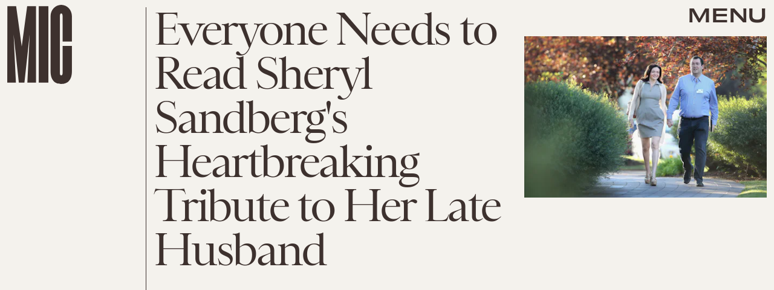

--- FILE ---
content_type: text/html; charset=utf-8
request_url: https://www.mic.com/articles/120078/read-sheryl-sandberg-s-inspiring-tribute-to-her-late-husband-30-days-after-his-death
body_size: 28789
content:
<!doctype html><html lang="en"><head><meta charset="utf-8"/><meta name="viewport" content="width=device-width,initial-scale=1"/><title>Everyone Needs to Read Sheryl Sandberg's Heartbreaking Tribute to Her Late Husband</title><link rel="preconnect" href="https://cdn2.bustle.com" crossorigin/><link rel="preconnect" href="https://cdn2c.bustle.com" crossorigin/><link rel="preconnect" href="https://imgix.bustle.com"/><link rel="preconnect" href="https://securepubads.g.doubleclick.net"/><style data-href="https://cdn2.bustle.com/2026/mic/main-e8c54b5c4c.css">.V8B{position:relative}.CAk{width:100%;height:100%;border:none;background:none;position:absolute;top:0;right:0;pointer-events:none}.CAk:focus{outline:none}.zwx{position:fixed;inset:0 0 100%;opacity:0;transition:opacity .25s,bottom 0s ease .25s;pointer-events:none}.ecP:checked~.zwx{transition:opacity .25s,bottom 0s;opacity:.7;bottom:0;pointer-events:all}.s4D{align-items:center;display:flex;justify-content:center;margin:0 auto;position:relative;text-align:center;z-index:10000}body>.s4D{inset:0;height:100%;margin:auto;position:fixed}.SBH{transform:rotate(4deg)}.Bha{background:var(--primaryColor);padding:.5rem 0 1rem}.Bha span{display:inline;font-family:var(--fontFamilyHeadingSansSerif);font-size:2.5rem}@media(min-width:1025px){.Bha span{font-size:5rem}}@keyframes vWL{0%{opacity:1}50%{opacity:0}to{opacity:1}}.zsz{display:inline-block;animation:s6B 20s infinite linear}.Zj1{display:inline;text-transform:uppercase;white-space:nowrap}.bYa{animation:s6B 20s infinite linear}@keyframes s6B{0%{transform:translate(0)}to{transform:translate(-50%)}}.qUu{position:absolute;top:0;left:0;right:0;height:0;pointer-events:none;z-index:var(--zIndexNav)}.pGs{position:fixed}.zUh{position:relative;width:100%;height:0;display:flex;align-items:flex-start;justify-content:space-between;padding:.5rem .75rem}.zYo{transition:width var(--transitionHover);width:60px}.IgQ .zYo{width:50px}.m4L .O3D{opacity:0;transition:opacity var(--transitionHover)}.O3D{position:relative;display:block;width:100%;padding-top:122.5%;pointer-events:auto;z-index:var(--zIndexContent)}.Pok{position:absolute;top:0;height:100%;width:100%;fill:var(--metaColor);pointer-events:none}.xxh{transition:fill var(--transitionHover)}.gQC{position:relative;color:var(--metaColor);font-family:var(--fontFamilyHeadingSansSerif);font-size:1.5rem;font-weight:var(--fontWeightBold);line-height:1;letter-spacing:-.012em;text-transform:uppercase;height:45px;cursor:pointer;pointer-events:auto;z-index:1}.gQC button{height:45px;inset:0;margin:auto;position:absolute;transition:color var(--transitionHover);width:45px;z-index:-1}.RdF{cursor:pointer;height:var(--headerHeight);padding:15px;display:flex;align-items:center;margin-right:-1rem;position:relative}.IgQ{pointer-events:auto}.IgQ .O3D{opacity:.9}.IgQ .Pok{fill:var(--slot5)}.IgQ .gQC{color:var(--slot5)}@media(min-width:768px){.gQC{font-size:1.875rem}.zYo,.IgQ .zYo{width:107px}}.VH1{display:flex}.y9v{flex-shrink:0}.icx{display:block;width:100%;height:100%;-webkit-mask:center / auto 20px no-repeat;mask:center / auto 20px no-repeat;background:currentColor}.kz3{-webkit-mask-image:url(https://cdn2.bustle.com/2026/mic/copyLink-51bed30e9b.svg);mask-image:url(https://cdn2.bustle.com/2026/mic/copyLink-51bed30e9b.svg)}.Q6Y{-webkit-mask-image:url(https://cdn2.bustle.com/2026/mic/facebook-89d60ac2c5.svg);mask-image:url(https://cdn2.bustle.com/2026/mic/facebook-89d60ac2c5.svg);-webkit-mask-size:auto 23px;mask-size:auto 23px}.g9F{-webkit-mask-image:url(https://cdn2.bustle.com/2026/mic/instagram-2d17a57549.svg);mask-image:url(https://cdn2.bustle.com/2026/mic/instagram-2d17a57549.svg)}.ORU{-webkit-mask-image:url(https://cdn2.bustle.com/2026/mic/mailto-2d8df46b91.svg);mask-image:url(https://cdn2.bustle.com/2026/mic/mailto-2d8df46b91.svg);-webkit-mask-size:auto 16px;mask-size:auto 16px}.e4D{-webkit-mask-image:url(https://cdn2.bustle.com/2026/mic/pinterest-0a16323764.svg);mask-image:url(https://cdn2.bustle.com/2026/mic/pinterest-0a16323764.svg)}.E-s{-webkit-mask-image:url(https://cdn2.bustle.com/2026/mic/snapchat-b047dd44ba.svg);mask-image:url(https://cdn2.bustle.com/2026/mic/snapchat-b047dd44ba.svg)}.xr8{-webkit-mask-image:url(https://cdn2.bustle.com/2026/mic/globe-18d84c6cec.svg);mask-image:url(https://cdn2.bustle.com/2026/mic/globe-18d84c6cec.svg)}.coW{-webkit-mask-image:url(https://cdn2.bustle.com/2026/mic/youtube-79c586d928.svg);mask-image:url(https://cdn2.bustle.com/2026/mic/youtube-79c586d928.svg)}.b18{-webkit-mask-image:url(https://cdn2.bustle.com/2026/mic/x-ca75d0a04e.svg);mask-image:url(https://cdn2.bustle.com/2026/mic/x-ca75d0a04e.svg)}.Ag6{color:#402d23;width:100%;margin:0 auto 40px;padding:0 var(--pageGutter);position:relative}.Ag6:before{bottom:.5rem;content:"";display:block;height:30px;width:30px;margin:auto 0;background:currentColor;-webkit-mask-image:url(https://cdn2.bustle.com/2026/mic/search-19aaf10bb2.svg);mask-image:url(https://cdn2.bustle.com/2026/mic/search-19aaf10bb2.svg);-webkit-mask-position:center;mask-position:center;-webkit-mask-repeat:no-repeat;mask-repeat:no-repeat;-webkit-mask-size:100%;mask-size:100%;pointer-events:none;position:absolute;right:var(--pageGutter)}.KY9{font-family:var(--fontFamilyBody);font-size:.9375rem;margin:auto}.lix{background:transparent;border:none;border-bottom:1px solid;color:currentColor;display:block;font-family:var(--fontFamilyHeadingSerif);font-size:2.5rem;line-height:1;letter-spacing:-.055em;text-transform:capitalize;margin:auto;padding:0 40px .5rem 0;width:100%;appearance:none}.lix::placeholder{color:currentColor;opacity:.5}.Ui6.Ag6{height:100%;width:calc(100% - 90px);max-width:var(--maxContainerWidth);padding:0 var(--pageGutter);margin:0 0 0 auto;border:none;display:flex;align-items:flex-end}.Ui6:before{left:var(--pageGutter);bottom:.5rem}.Ui6 .lix{font-size:1.5rem;width:100%;padding:0 0 .5rem 2.5rem;margin:0}.lix::-ms-clear,.lix::-ms-reveal{display:none;width:0;height:0}.lix::-webkit-search-decoration,.lix::-webkit-search-cancel-button,.lix::-webkit-search-results-button,.lix::-webkit-search-results-decoration{display:none}.lix:focus{outline:none}@media(min-width:768px){.Ag6{margin-bottom:60px}.KY9{font-size:1rem}.lix{font-size:3.125rem;padding-top:.75rem}.Ui6.Ag6{width:calc(100% - 239px)}.Ui6 .lix{font-size:1.75rem;padding-bottom:.4rem}}@media(min-width:1025px){.Ag6{margin-bottom:80px;padding-left:var(--logoMarginWidth)}.lix{font-size:5rem;padding-top:1.25rem}.KY9{font-size:1.25rem}.Ui6.Ag6{width:400px}}.Jqo{position:relative;z-index:var(--zIndexNav)}.zaM{-webkit-overflow-scrolling:touch;position:fixed;inset:-200% 0 0;overflow:hidden;transform:translate3d(0,-120%,0);transition:transform .5s,top 0s linear .8s;color:var(--slot5)}.zaM:before{background:#fff;content:"";position:absolute;inset:0 0 50%}.K8W{height:100%;overflow:scroll;position:relative;width:100%}.n7w{display:none}.wJ6:checked~.zaM{transform:translateZ(0);transition:transform .5s,top 0s;top:0}.YxB{display:grid;grid-template-rows:repeat(3,auto);grid-template-columns:auto 1fr}.hbV{grid-row:1;grid-column:1 / -1;margin-bottom:var(--pageGutter);transform:translateY(-100%);transition:transform .5s,opacity .25s;z-index:var(--zIndexContent)}.wYL:checked~.zaM .hbV{transform:translateY(0);opacity:1}.wYL:checked~.zaM .nyh,.wYL:checked~.zaM .BRg{opacity:0;pointer-events:none}.wYL:checked~.zaM .gpr{transition:opacity .5s;pointer-events:all;opacity:1}.wJ6:checked~.zaM .xkd,.wJ6:checked~.zaM .fNG,.wJ6:checked~.zaM i{display:block}.izh{grid-row:1;grid-column:1;width:75px;margin:var(--pageGutter)}.xkd{position:relative;display:block;width:100%;padding-top:122.5%}.xkd svg{position:absolute;top:0;height:100%;width:100%;fill:var(--slot5)}.KjX,.gpr{grid-row:1;grid-column:2;justify-self:end;display:flex}.wVE,.gpr{position:relative;height:54px;width:54px;display:flex;justify-content:center;align-items:center;cursor:pointer}.wVE{pointer-events:auto;z-index:1}.BRg{color:var(--slot5)}.gpr{pointer-events:none;opacity:0;z-index:var(--zIndexContent)}.nyh:after{content:"";width:30px;height:30px;background-image:url(https://cdn2.bustle.com/2026/mic/search-19aaf10bb2.svg);background-position:center;background-repeat:no-repeat;background-size:100%}.BRg:after,.BRg:before,.gpr:after,.gpr:before{content:"";position:absolute;width:2px;height:40px;background:currentColor}.BRg:before,.gpr:before{transform:rotate(45deg)}.BRg:after,.gpr:after{transform:rotate(-45deg)}.Q-u{grid-row:4;grid-column:1;align-self:end;justify-self:flex-start;margin:0 0 2rem var(--pageGutter)}.Q-u a{height:30px;width:30px;margin-right:var(--pageGutter);border:1px solid var(--slot5);border-radius:50%}.Q-u i{display:none;background:var(--slot5);transform:scale(.75)}.iX3{grid-row:2;grid-column:1 / -1;display:flex;flex-wrap:wrap;row-gap:.5rem;padding:var(--pageGutter)}.f0q,.urt{font-family:var(--fontFamilyBody);font-size:.625rem;line-height:1;text-transform:uppercase;color:var(--slot5)}.urt{width:75%;padding-right:33%}.f0q{width:25%;padding-right:var(--pageGutter)}.EN6{grid-row:3;grid-column:1 / -1;display:flex;justify-content:space-between;padding:1rem var(--pageGutter) 1.25rem}.fNG{background-image:url(https://cdn2.bustle.com/2026/mic/bdg_logo-6dba629bc7.svg);background-position:center;background-repeat:no-repeat;background-size:contain;margin:0;height:32px;width:72px;flex:none}.jhc{display:inline-block;padding:0;text-align:left;white-space:nowrap;background:none;cursor:pointer}.eAo{position:relative}.fdE{display:block;font-family:var(--fontFamilyHeadingSerif);font-size:3.75rem;line-height:.9;letter-spacing:-.055rem;margin-top:-1.1rem;position:relative;padding:1rem var(--pageGutter) 2rem;z-index:1}.fdE:before{content:"";position:absolute;inset:0 -20%;background:inherit;z-index:-1}.fdE:focus,.hkL:focus{outline:none}.eAo .fdE{color:#000;background:#7ce2a5}.eAo .fdE:nth-child(2){color:#000;background:#f9ce60}.eAo .fdE:nth-child(3){color:#019aac;background:#d1d3bd}.eAo .fdE:nth-child(4){color:#d2b5eb;background:#da5a3d}.eAo .fdE:nth-child(odd){transform:rotate(-2.2deg);text-align:right;transform-origin:top right}.eAo .fdE:nth-child(2n){transform:rotate(2.2deg);transform-origin:top left}@media(min-width:768px){.eAo{margin-top:2rem}.YxB{grid-template-rows:1fr repeat(2,auto)}.izh{grid-row:1 / -1;width:214px}.Q-u{align-self:start;justify-self:start;margin:var(--pageGutter)}.iX3,.EN6{grid-column:2}.f0q{font-size:1rem}.urt{font-size:.75rem}.fdE{font-size:6.25rem;padding:var(--pageGutter) 1.75rem calc(4.5vw + 30px);margin-bottom:calc(-5.5vw - 30px)}.eAo .fdE:last-child{padding-bottom:5vw}}@media(min-width:1025px){.eAo{margin-top:0}.YxB{grid-template-columns:auto 1fr 400px;grid-template-rows:auto 1fr;margin-bottom:-6.25rem}.izh{width:200px}.iX3{grid-row:1;grid-column:2;padding:2rem var(--pageGutter) 1.5rem}.f0q{width:auto;font-size:.75rem;padding-right:2.5rem}.EN6{grid-row:1;grid-column:3;padding-bottom:unset;width:60%}.urt{width:auto;padding:.5rem 0 0 var(--pageGutter);font-size:.6875rem}.KjX,.gpr{grid-column:3;margin:var(--pageGutter) var(--pageGutter) 0 0}.Q-u{grid-column:2;grid-row:2;margin-top:0}.fdE{font-size:7.5rem}.fdE,.fdE:hover{transition:transform .15s}.eAo .fdE:nth-child(odd):hover{transform:rotate(-2.2deg) translateY(-30px)}.eAo .fdE:nth-child(2n):hover{transform:rotate(2.2deg) translateY(-30px)}.wYL:checked~.zaM .hbV{transform:translateY(100%)}}@font-face{font-family:Balto;font-display:swap;src:url(https://cdn2c.bustle.com/2026/mic/baltoweb-book20210630-13-dglu7m-a5fc97cc50.woff2) format("woff2")}@font-face{font-family:Balto;font-display:swap;font-style:italic;src:url(https://cdn2c.bustle.com/2026/mic/baltoweb-bookitalic20210630-13-s02k18-a1156fde14.woff2) format("woff2")}@font-face{font-family:Balto;font-weight:700;font-display:swap;src:url(https://cdn2c.bustle.com/2026/mic/baltoweb-medium20210630-13-ecwey3-f06bb3c91a.woff2) format("woff2")}@font-face{font-family:Balto;font-weight:700;font-display:swap;font-style:italic;src:url(https://cdn2c.bustle.com/2026/mic/baltoweb-mediumitalic20210630-13-l2uguq-3bcf361111.woff2) format("woff2")}@font-face{font-family:Obviously;font-display:swap;src:url(https://cdn2c.bustle.com/2026/mic/Obviously-Wide-4d3691d8d6.woff2) format("woff2")}@font-face{font-family:Obviously;font-weight:700;font-display:swap;src:url(https://cdn2c.bustle.com/2026/mic/Obviously-Wide_Medium-385aec84b6.woff2) format("woff2")}@font-face{font-family:Sainte Colombe;font-display:swap;font-weight:700;src:url(https://cdn2c.bustle.com/2026/mic/saintecolombeweb-regular-581c593938.woff2) format("woff2")}@font-face{font-family:Sainte Colombe;font-style:italic;font-weight:700;font-display:swap;src:url(https://cdn2c.bustle.com/2026/mic/saintecolombeweb-italic-ac61147c4c.woff2) format("woff2")}::selection{background:var(--slot4);color:var(--slot3)}*,*:before,*:after{box-sizing:inherit}html{box-sizing:border-box;font-size:var(--fontSizeRoot);line-height:var(--lineHeightStandard);-webkit-text-size-adjust:100%;text-size-adjust:100%;-webkit-tap-highlight-color:rgba(0,0,0,0)}body{background:var(--slot2);color:var(--slot1);font-family:var(--fontFamilyBody);margin:0;overflow-y:scroll;-webkit-font-smoothing:antialiased;-moz-osx-font-smoothing:grayscale}a{color:var(--slot1);background:transparent;cursor:pointer;text-decoration:none;word-wrap:break-word}h1,h2,h3,h4{font-family:var(--fontFamilyBody);margin:2rem 0 1rem;text-rendering:optimizeLegibility;line-height:1.2}p,blockquote{margin:32px 0}button{border:none}cite{font-style:normal}img{max-width:100%;border:0;backface-visibility:hidden;transform:translateZ(0)}iframe{border:0}::placeholder{color:#ccc}.UdU{display:flex}.UdU>div:before,.hzA.UdU:before{display:block;width:100%;height:var(--minAdSpacing);position:absolute;top:0;color:var(--slot1);content:"ADVERTISEMENT";font-family:var(--fontFamilyBody);font-size:.65rem;letter-spacing:.2em;line-height:var(--minAdSpacing);opacity:.6;word-break:normal;text-align:center}.UdU>div{margin:auto;padding:var(--minAdSpacing) 0}.hzA.UdU{background-color:var(--adBackgroundColor);padding:var(--minAdSpacing) 0}.hzA.UdU>div{padding:0}.hzA.UdU>div:before{content:none}.vmZ{min-width:1px;min-height:1px}.EdX{display:block;width:100%;height:100%;transition:opacity .3s}.ap2{position:relative;width:100%}.ap2 .EdX{position:absolute;top:0;left:0;width:100%}.dSy{object-fit:cover;position:absolute;top:0;left:0}.vB9{background:#e1e1e140}.vB9 .EdX{opacity:0}.EdX video::-webkit-media-controls-enclosure{display:none}.zzk{min-width:1px;min-height:1px;overflow-x:hidden;position:relative;text-align:center;z-index:0}.APH{overflow-y:hidden}.pCo,.pCo>div,.pCo>div>div{width:100%;margin:auto;max-width:100vw;text-align:center;overflow:visible;z-index:300}.pCo{min-height:var(--minAdHeight)}.pCo>div{position:sticky;top:var(--headerHeightStickyScrollableAd)}@media screen and (max-width:1024px){.k_e{grid-row-end:auto!important}}.stickyScrollableRailAd>div{position:sticky;top:var(--headerHeightStickyScrollableAd);margin-top:0!important;padding-bottom:var(--minAdSpacing)}.Ldt{min-height:var(--minAdHeightStickyScrollable)}.Ldt>div{margin-top:0!important}.GQx [id^=google_ads_iframe]{height:0}.JUn,.LWq,.HuM{height:1px}.HuM>div{overflow:hidden}#oopAdWrapperParent:not(:empty){background-color:var(--adBackgroundColor);min-height:var(--minAdHeightVideo);margin-bottom:var(--minAdSpacing)!important;z-index:var(--zIndexOverlay)}#oopAdWrapper:not(:empty),#oopAdWrapper:empty+div{background-color:var(--adBackgroundColor);z-index:var(--zIndexOverlay)}#oopAdWrapper>div>div{margin:0 auto}.buT,.TX9{background:none;border:none;margin:0;width:32px;height:32px;position:absolute;bottom:3px;cursor:pointer;background-repeat:no-repeat;background-position:center}.buT{left:40px;background-image:url(https://cdn2.bustle.com/2026/mic/pause-bd49d74afd.svg)}.Am5{background-image:url(https://cdn2.bustle.com/2026/mic/play-3e2dff83eb.svg)}.TX9{left:6px;background-image:url(https://cdn2.bustle.com/2026/mic/unmute-9a8cd4cbb8.svg)}.D5o{background-image:url(https://cdn2.bustle.com/2026/mic/mute-ea100a50bf.svg)}.ne7{align-items:center;background:var(--slot3);color:var(--slot5);display:flex;flex-direction:column;height:100vh;justify-content:center;overflow:hidden;padding:0 var(--pageGutter)}.zQW{color:var(--slot4);font-family:var(--fontFamilyHeadingSerif);font-size:4.5rem;height:200%;letter-spacing:-.065em;line-height:1;text-align:center;text-transform:uppercase;transform:rotate(-19deg);width:200%}.A6T{align-items:center;background:var(--slot2);display:flex;flex-direction:column;left:var(--pageGutter);margin:auto;max-width:500px;padding:var(--pageGutter);position:absolute;right:var(--pageGutter);z-index:var(--zIndexContent)}.egB{font-family:var(--fontFamilyHeadingSansSerif);font-size:1.5rem;letter-spacing:-.06em;line-height:1.1;margin:1rem 0 2rem;text-align:center}.jtK{border:2px solid;color:var(--slot5);display:block;position:relative;background:var(--slot2);font-family:var(--fontFamilyHeadingSansSerif);font-size:.875rem;line-height:.9;letter-spacing:-.06em;text-transform:uppercase;text-align:left;padding:1rem 5rem 1rem var(--pageGutter)}.jtK:after{background:var(--slot5);bottom:0;content:"";height:15px;margin:auto;-webkit-mask-image:url(https://cdn2.bustle.com/2026/mic/arrowhead_mobile-3e49e101c0.svg);mask-image:url(https://cdn2.bustle.com/2026/mic/arrowhead_mobile-3e49e101c0.svg);-webkit-mask-size:100%;mask-size:100%;right:0;position:absolute;top:0;transform:rotate(90deg);width:30px}.jtK:before{background:var(--slot5);bottom:0;content:"";height:2px;margin:auto;right:10px;position:absolute;top:0;width:45px}@media(min-width:768px){.zQW{font-size:6rem;width:150%}.A6T{padding:2rem}.egB{font-size:2rem}}@media(min-width:1025px){.zQW{font-size:7.5rem}.A6T{max-width:900px;padding:2rem 4rem}.egB{font-size:2.5rem}}.he5{position:relative;width:1px;height:1px;margin-top:-1px;min-height:1px}.hwi{top:50vh}.h4R{top:-50vh}.h5Q{height:1px;margin:0 auto;max-width:var(--maxContainerWidth);width:calc(100% - var(--pageGutter) - var(--pageGutter))}:root{--primaryColor: var(--slot4);--textColor: var(--slot1);--metaColor: var(--slot5);--navColor: var(--slot5);--imageBackgroundColor: rgba(225, 225, 225, .25);--adBackgroundColor: rgba(225, 225, 225, .25);--headerHeight: 70px;--pageGutter: .75rem;--bodyGutter: .75rem;--verticalCardSpacing: 3rem;--maxContainerWidth: 1440px;--maxBodyWidth: 940px;--maxFeatureBodyWidth: 824px;--maxFeatureContentWidth: 1252px;--viewportHeight: 100vh;--cardMinHeight: 500px;--cardMaxHeight: 800px;--minAdSpacing: 2rem;--minAdHeight: calc(var(--minAdSpacing) * 2 + 250px);--minAdHeightStickyScrollable: calc(var(--minAdSpacing) * 2 + 400px);--minAdHeightVideo: 188px;--headerHeightStickyScrollableAd: var(--minAdSpacing);--mobiledocSpacing: 1.5rem;--mobiledocIndent: 1.5rem;--cardAuthorSpacing: .5rem;--logoMarginWidth: 130px;--controlSpacing: 4rem;--fontFamilyHeadingSerif: "Sainte Colombe", serif;--fontFamilyHeadingSansSerif: "Obviously", sans-serif;--fontFamilyBody: "Balto", Arial, sans-serif;--fontSizeRoot: 16px;--lineHeightStandard: 1.3;--fontWeightLight: 300;--fontWeightRegular: 400;--fontWeightBold: 700;--transitionHover: .2s;--easeOutQuart: cubic-bezier(.25, .46, .45, .94);--zIndexNeg: -1;--zIndexBackground: 0;--zIndexContent: 100;--zIndexOverContent: 200;--zIndexFloatAd: 300;--zIndexPopUp: 400;--zIndexFloating: 500;--zIndexNav: 600;--zIndexOverlay: 700}@media(min-width:768px){:root{--minAdSpacing: 2.5rem;--bodyGutter: 5rem;--cardMinHeight: 600px}}@media(min-width:1025px){:root{--verticalCardSpacing: 4.5rem}}
</style><style data-href="https://cdn2.bustle.com/2026/mic/commons-1-0931df722e.css">.sWr{height:100%;width:100%;position:relative}.jWY{height:100vh;background-color:var(--cardBackgroundColor);overflow:hidden}.asF{height:100%;max-height:none;background-color:var(--cardBackgroundColor);overflow:hidden}.btA{background:var(--slot8);overflow:hidden}.iGR{height:auto;min-height:0;overflow:hidden}.M7K{position:absolute;bottom:var(--cardAuthorSpacing);left:var(--pageGutter);color:var(--navColor);font-size:.6875rem;letter-spacing:.02em;max-width:80%}.L7S{opacity:0}.TGq{opacity:0;will-change:transform;animation:aBP .2s var(--easeOutQuart) .1s forwards}@keyframes aBP{0%{opacity:0}to{opacity:1}}@media(min-width:768px){.iGR{min-height:0}}.JOT{min-height:1rem;font-family:var(--fontFamilyBody);font-size:.625rem;line-height:1.2;letter-spacing:.02em;color:var(--slot1)}.KS5{display:flex;flex-direction:column;align-items:flex-start;margin:auto}.Izs,.cWT,.c3b{margin:0 0 .25rem;white-space:nowrap}.KS5 .PWd{margin:auto 0}.Fsv .KS5{flex-direction:row;align-items:center}.Fsv .Izs,.Fsv .cWT,.Fsv .c3b{margin:0 .5rem 0 0}@media(min-width:768px){.Fsv .KS5{flex-direction:column;align-items:flex-end}.Fsv .Izs,.Fsv .cWT,.Fsv .c3b{margin:0 0 .5rem}}@media(min-width:1025px){.eFu .KS5{flex-direction:column;align-items:flex-start}.eFu .Izs,.eFu .cWT,.eFu .c3b{margin:0 auto .5rem 0}}.cCV{padding:0}.Rfb{min-width:1px;min-height:1px;position:relative}.kOK{display:block;width:100%;height:100%;transition:opacity .4s;object-fit:cover}.sMW{position:relative;width:100%}.U-k{position:absolute;top:0;left:0;width:100%}.NUO{background:var(--imageBackgroundColor, rgba(225, 225, 225, .25))}.M_P{cursor:pointer;width:48px;height:48px;pointer-events:all}.M_P:after{display:block;content:" ";margin:auto}.KAj{filter:brightness(.85)}.pxF{position:relative;min-width:1px;min-height:1px}.N4z{display:block;transition:opacity .2s linear;width:100%;height:100%}.j-j{background:var(--imageBackgroundColor, rgba(225, 225, 225, .25))}.j-j .N4z{opacity:0}.N4z::-webkit-media-controls-enclosure{display:none}.mvL .N4z{position:absolute;top:0;left:0}.JHj{align-self:end;justify-self:end;z-index:var(--zIndexContent)}.LJm{display:flex;width:54px;height:54px;border:2px solid;border-radius:50%}.LJm:after{width:24px;height:24px;-webkit-mask-image:url(https://cdn2.bustle.com/2026/mic/audio-58f66c2fdf.svg);mask-image:url(https://cdn2.bustle.com/2026/mic/audio-58f66c2fdf.svg);background:currentColor}.nKF:after{-webkit-mask-image:url(https://cdn2.bustle.com/2026/mic/muted-931464476f.svg);mask-image:url(https://cdn2.bustle.com/2026/mic/muted-931464476f.svg)}.B0j:after{content:"";position:absolute;inset:0;background:url(https://cdn2.bustle.com/2026/mic/halftone_texture-492009aa04.png);mix-blend-mode:soft-light}.gsz{height:var(--viewportHeight);min-height:var(--cardMinHeight);max-height:var(--cardMaxHeight);margin:0 auto;position:relative}.gsz .aVX{margin:0}.oL7{height:100%;width:100%}.r87{font-family:var(--fontFamilyHeadingSerif);font-size:.875rem;line-height:1.2;letter-spacing:-.02em}.r87 p{margin:0 0 1rem}.Vms{display:block;font-family:var(--fontFamilyBody);font-size:.5rem;line-height:1.2;letter-spacing:.02em}.Vms a,.r87 a{color:inherit;text-decoration:underline}.mFJ{display:none}.boW{position:absolute;height:var(--headerHeight);padding:.5rem 0;left:100px;display:flex;flex-direction:column;justify-content:flex-end;z-index:var(--zIndexOverContent)}.Mt9{color:inherit}.F8T{font-family:var(--fontFamilyBody);font-size:.625rem;line-height:1}@media(min-width:768px){.boW{height:147px;left:140px}.r87{font-size:1rem}}@media(min-width:1025px){.Vms{font-size:.6875rem}.boW{height:unset;top:147px;left:0;padding-left:.75rem}}.JD9{width:100%;height:100%;background:var(--slot8);color:var(--slot11)}.Ak6{display:grid;grid-template-rows:minmax(20vh,30vh) auto 1fr;grid-template-columns:1fr;width:100%;max-width:var(--maxContainerWidth);padding:108px var(--pageGutter) 2rem}.rf3.Ak6{height:100%;padding-bottom:var(--controlSpacing)}.daF,.j29{grid-row:1;grid-column:1}.daF{overflow:hidden;position:relative}.geM{object-fit:cover}.j29{text-align:right;margin:.25rem;align-self:end;z-index:var(--zIndexContent)}.R1N{grid-row:2;grid-column:1;margin:.75rem 0 1rem}.cS4{font-family:var(--fontFamilyHeadingSansSerif);font-size:inherit;font-weight:var(--fontWeightRegular);line-height:1;letter-spacing:-.06em;text-transform:uppercase}.cS4 em{font-family:var(--fontFamilyHeadingSerif);font-style:normal}.uRt{color:var(--slot10);grid-row:3;grid-column:1}._9y{font-size:1.25rem}.ROm{font-size:1.5rem}.rRO{font-size:1.875rem}.LjQ{font-size:2.375rem}.ZaC{font-size:3rem}@media(min-width:768px){.Ak6{grid-template-rows:minmax(30vh,44vh) auto 1fr;padding-top:160px}.uRt{max-width:80%}._9y{font-size:1.25rem}.ROm{font-size:1.625rem}.rRO{font-size:2.125rem}.LjQ{font-size:2.5rem}.ZaC{font-size:3.125rem}}@media(min-width:1025px){.Ak6{grid-template-rows:150px 1fr repeat(2,auto) 2fr;grid-template-columns:345px 1fr;grid-column-gap:var(--pageGutter);padding:var(--pageGutter)}.daF,.j29{grid-column:2;grid-row:1 / -1}.R1N{grid-row:3;grid-column:1}.uRt{grid-row:4;grid-column:1;max-width:unset}.tN4{font-size:1.25rem}.wfd{font-size:1.75rem}.it9{font-size:2.25rem}.PIy{font-size:2.75rem}.Pzd{font-size:3.25rem}}.SIZ{height:var(--viewportHeight);min-height:var(--cardMinHeight);max-height:var(--cardMaxHeight);width:100%;position:relative;overflow:hidden}.SIZ p,.SIZ h2{margin:0}.SIZ a{color:inherit;text-decoration:underline}.DwG{height:100%;width:100%}.LSz{object-fit:cover}.qeY{display:block;font-family:var(--fontFamilyBody);font-size:.5rem;line-height:1.2;letter-spacing:.02em}.YV5{display:none}.hZ6{position:absolute;height:var(--headerHeight);padding:.5rem 0;left:100px;display:flex;flex-direction:column;justify-content:flex-end;z-index:var(--zIndexOverContent)}.l-g{color:inherit}.Eo9{font-family:var(--fontFamilyBody);font-size:.625rem;line-height:1}@media(min-width:768px){.hZ6{height:147px;left:140px}}@media(min-width:1025px){.qeY{font-size:.6875rem}.hZ6{height:unset;top:147px;left:0;padding-left:.75rem}}.ZER{width:100%;height:100%;background:var(--slot8);color:var(--slot11)}.Rtq{display:grid;grid-template-rows:1fr repeat(3,auto);grid-template-columns:repeat(4,1fr);max-width:var(--maxContainerWidth);margin:0 auto;padding:120px var(--pageGutter) var(--pageGutter)}._dN.Rtq{height:100%;padding-bottom:var(--controlSpacing)}.VlA{grid-row:4;grid-column:2 / -1}.LOd{grid-row:3;grid-column:2 / -1;justify-self:end;text-align:right;margin-bottom:.25rem}.CrK{grid-row:1 / 4;grid-column:1 / 3;margin-bottom:-2rem;position:relative}.Qzz{height:100%;width:100%}.DfU{object-fit:contain;object-position:center bottom}.DoW{grid-row:1;grid-column:1 / -1;line-height:1.05;margin-bottom:1rem}.HqG p{font-family:var(--fontFamilyHeadingSerif);letter-spacing:-.08em}.HqG h2{font-family:var(--fontFamilyHeadingSansSerif);font-size:180%;letter-spacing:-.065em;text-transform:uppercase;line-height:1}.HqG *+*{padding-top:.75rem}.ucj{font-size:1.5rem}.b5p{font-size:2rem}.Mq9{font-size:2.5rem}.PVO{font-size:3.125rem}.k4z{font-size:3.75rem}@media(min-width:768px){.Rtq{grid-template-columns:repeat(2,18%) repeat(2,1fr);padding-top:180px}.CrK{margin-bottom:-5rem}.HqG h2{font-size:250%}.ucj{font-size:1.75rem}.b5p{font-size:2.25rem}.Mq9{font-size:3.125rem}.PVO{font-size:4rem}.k4z{font-size:5rem}}@media(min-width:1025px){.Rtq{grid-template-rows:70px 1fr repeat(2,auto);grid-template-columns:calc(var(--logoMarginWidth) + 100px) repeat(2,1fr);padding-top:var(--pageGutter);grid-column-gap:var(--pageGutter)}.VlA{grid-row:4;grid-column:3}.LOd{grid-row:3;grid-column:3}.DoW{grid-row:2;grid-column:3}.HqG h2{font-size:200%}.HqG *+*{padding-top:1.25rem}.CrK{grid-row:1 / -1;grid-column:2;justify-self:center;width:30vw;max-width:460px;margin-bottom:unset}.DfU{object-position:center}.nh5{display:block;grid-row:1 / -1;grid-column:1;width:1px;height:100%;background:currentColor;justify-self:end}._XD{font-size:1.875rem}.wvk{font-size:2.5rem}.pi9{font-size:3.75rem}.lTt{font-size:5rem}.C9h{font-size:6.25rem}}@media(min-width:1440px){.Rtq{grid-template-rows:120px 1fr repeat(2,auto)}}.Hof{position:absolute;top:0;left:0;width:100%;height:100%;z-index:0}.Qf5{--videoLinkUrlHeight: calc(100% - 75px) ;position:relative;margin:auto}.BQA{margin:0}.rv9,.Afu{font-family:var(--fontFamilyBody);font-size:.7rem;line-height:1;letter-spacing:.006em;z-index:var(--zIndexContent)}.rv9 a{color:inherit}.rv9 *{margin:0}.rv9 *+*{margin-top:1rem}.Afu{display:block}.H0B{display:none}.yX_{position:absolute;height:var(--headerHeight);padding:.5rem 0;left:100px;display:flex;flex-direction:column;justify-content:flex-end;z-index:var(--zIndexOverContent)}.IHX{color:inherit}.YOV{font-family:var(--fontFamilyBody);font-size:.625rem;line-height:1}.RlV>div:first-child{padding-top:150%}.RlV img{object-fit:contain;inset:0;position:absolute}@media(min-width:768px){.yX_{height:147px;left:140px}}@media(min-width:1025px){.rv9{font-size:1rem}.yX_{height:unset;top:147px;left:0;padding-left:.75rem}.RlV>div:first-child{padding-top:100%}}.MVF{display:grid;grid-template-rows:1fr auto;grid-template-columns:1fr 90px;width:100%;height:var(--viewportHeight);min-height:var(--cardMinHeight);max-height:var(--cardMaxHeight);padding:var(--headerHeight) var(--pageGutter) var(--pageGutter);background:var(--slot8);color:var(--slot10)}.xuJ.MVF{height:100%;padding-bottom:var(--controlSpacing)}.YyI,.aFL{grid-row:1;grid-column:1 / -1;position:relative}.poO,.YyI :first-child{object-fit:contain}.bxT{grid-row:2;grid-column:1;font-family:var(--fontFamilyHeadingSerif);font-size:.875rem;line-height:1.2;letter-spacing:-.065em;margin-top:1rem}.bxT a{text-decoration:underline}.bdM{grid-row:2;grid-column:2;margin-top:1rem}@media(min-width:768px){.MVF{grid-template-rows:1fr auto 80px;grid-template-columns:repeat(2,1fr);padding-top:160px}.bxT{font-size:1rem}.bdM{grid-row:3}}@media(min-width:1025px){.MVF{grid-template-rows:200px 1fr;grid-template-columns:calc(var(--logoMarginWidth) + 100px) 1fr;grid-column-gap:var(--pageGutter);padding-top:var(--pageGutter)}.bxT,.bdM{grid-row:2}.YyI,.aFL{grid-row:1 / -1;grid-column:2}.YyI{margin:0 120px}.JHP{display:block;grid-row:1 / -1;grid-column:1;width:1px;height:100%;background:currentColor;justify-self:end}}@media(min-width:1440px){.MVF{--sideMarginWidth: calc((100vw - var(--maxContainerWidth)) / 2 + var(--pageGutter));padding-left:var(--sideMarginWidth);padding-right:var(--sideMarginWidth)}}.XUu{min-width:1px;min-height:260px;position:relative}.XUu>*{margin:0 auto}.Jen{position:absolute;inset:0;display:flex;justify-content:center;align-items:center}.RK- .Jen{background:#fafafa;border:1px solid rgb(219,219,219);border-radius:4px}.W3A{color:inherit;display:block;height:3rem;width:3rem;padding:.75rem}.W3A i{display:none}.RK- .W3A{height:1.5rem;width:1.5rem}.RK- .W3A i{display:inline-block;background-color:#bebebe;transform:scale(.75)}.bwd{padding-top:56.25%;position:relative;min-height:210px}.TVx{position:absolute;top:0;left:0;width:100%;height:100%}._-W{min-height:210px}.fb_iframe_widget iframe,.fb_iframe_widget span{max-width:100%!important}.tu9{position:absolute;top:0;left:0;width:100%;height:100%}.wHQ{position:relative}.zDQ{min-width:1px;min-height:180px;margin:-10px 0}.zDQ>iframe{position:relative;left:50%;transform:translate(-50%)}.UyF{width:1px;min-width:100%!important;min-height:100%}.BCT{position:relative;min-height:500px;display:flex;align-items:center;text-align:center}.BCT:after{content:"";display:block;clear:both}.A7C{float:left;padding-bottom:210px}.yzx{position:absolute;inset:0;display:flex;justify-content:center;align-items:center}.MJ1 .yzx{background:#fafafa;border:1px solid rgb(219,219,219);border-radius:4px}.GmH{color:inherit;display:block;height:3rem;width:3rem;padding:.5rem}.GmH i{display:none}.MJ1 .GmH i{display:inline-block;background-color:#bebebe}@media(min-width:768px){.A7C{padding-bottom:160px}}.jOH{width:400px;height:558px;overflow:hidden;max-width:100%}.US1{aspect-ratio:16 / 9;position:relative}.GFB{min-height:300px}.GFB iframe{background:#fff}.P4c{display:flex;min-height:600px;min-width:325px;max-width:605px;margin:auto}.P4c>*{margin:0 auto;flex:1}.Duw{display:flex;width:100%;height:100%;justify-content:center;align-items:center}.nv3 .Duw{background:#fafafa;border:1px solid rgb(219,219,219);border-radius:4px}.nHf{color:inherit;display:block;height:3rem;width:3rem;padding:.5rem}.nv3 .nHf i{background:#bebebe}.Muh{padding-top:56.25%;position:relative}.KTw{padding-top:100%;position:relative}.L3D{position:relative;padding-top:175px}.uzt{position:relative;padding-top:380px}.z4F{position:relative;padding-top:228px}.O9g{position:relative;padding-top:56.25%}.Ygb{padding-top:100px;overflow:hidden}.Ygb .G6O{height:300px}.nk0{padding-top:calc(2 / 3 * 100%)}.r7X{padding-top:210px}.fp8{padding-top:220px}.J2L{padding-top:640px}.V8F{height:var(--viewportHeight);min-height:var(--cardMinHeight);max-height:var(--cardMaxHeight);margin:0 auto;position:relative}.V8F p,.V8F h2,.V8F h3{margin:0 0 1rem}.V8F a{color:inherit;text-decoration:underline}.lM_{height:100%;width:100%}.Efa{object-fit:cover}.fUy{display:block;font-family:var(--fontFamilyBody);font-size:.5rem;line-height:1.2;letter-spacing:.02em;z-index:var(--zIndexContent)}.NCc{position:absolute;height:var(--headerHeight);padding:.5rem 0;left:100px;display:flex;flex-direction:column;justify-content:flex-end;z-index:var(--zIndexOverContent)}.l3B{color:inherit}.Y4r{font-family:var(--fontFamilyBody);font-size:.625rem;line-height:1}@media(min-width:768px){.NCc{height:147px;left:140px}.fUy{font-size:.6875rem}}@media(min-width:1025px){.NCc{height:unset;top:147px;left:0;padding-left:.75rem}}.vgf{color:var(--slot1);font-family:var(--fontFamilyBody);padding:.5rem 0 0;line-height:.9rem}.t8s{font-size:.65rem;padding-bottom:.15rem}.lAq{font-weight:var(--fontWeightBold);font-size:.75rem}.ZWe{width:100%;height:100%;background:var(--slot10);color:var(--slot8)}.hQv{display:flex;flex-direction:column;justify-content:flex-end;padding:var(--headerHeight) var(--pageGutter) 1.25rem}._JF.hQv{height:100%;padding-bottom:var(--controlSpacing)}.Su-{position:absolute;inset:0}.bCj{position:absolute;top:0;right:0;height:var(--headerHeight);padding:.5rem .75rem;display:flex;flex-direction:column;justify-content:flex-end;text-align:right}.Kmx{font-family:var(--fontFamilyHeadingSansSerif);line-height:1.35;letter-spacing:-.065em;z-index:var(--zIndexContent)}.CPW h2,.CPW h3{font-family:inherit;font-weight:var(--fontWeightRegular);line-height:1;text-align:right;text-transform:uppercase}.CPW h2{font-size:200%}.CPW h3{font-size:140%}.z5v:before{content:"\2014  "}.nWl{font-size:.75rem}.BNR{font-size:.875rem}.l0d{font-size:1rem}.Zgj{font-size:1.25rem}.E_C{font-size:1.5rem}@media(min-width:768px){.hQv{padding-top:150px}.CPW h2{font-size:166%}.bCj{top:0;right:unset;left:128px;padding:.75rem;justify-content:flex-start}.nWl{font-size:1.5rem}.BNR{font-size:1.75rem}.l0d{font-size:1.875rem}.Zgj{font-size:2rem}.E_C{font-size:2.25rem}}@media(min-width:1025px){.Kmx{width:100%;max-width:var(--maxContainerWidth);padding:0 var(--logoMarginWidth);margin:0 auto}.CPW h2{font-size:250%}.CPW h3{font-size:160%}.f2M{font-size:1.75rem}.JQX{font-size:1.875rem}.RMQ{font-size:2rem}._Bd{font-size:2.25rem}.B19{font-size:2.5rem}}.ooy{margin-left:40%}.wxt{margin-bottom:1rem;padding-top:100%;position:relative}.EaG .wxt{padding-top:85%}.mdu{object-fit:contain;position:absolute;top:0}.yS8{column-gap:.15rem;display:flex;padding:0}.yiq{font-family:var(--fontFamilyHeadingSansSerif);font-size:1.4rem;letter-spacing:-.06em;line-height:1;margin-bottom:1.5rem;text-transform:uppercase}.EaG .yiq{margin-bottom:1rem;overflow:hidden;-webkit-line-clamp:5;display:-webkit-box;-webkit-box-orient:vertical}.O8F{font-family:var(--fontFamilyHeadingSerif);margin:0 0 .5rem}.o75{column-gap:1rem;display:flex;font-family:var(--fontFamilyHeadingSansSerif);font-size:1.5rem;letter-spacing:-.06em;margin-bottom:1.25rem}.JEe .o75{margin:1.25rem 0 .5rem}.ksY{line-height:1.35}._N2{align-self:flex-start;font-size:1.25rem;position:relative}._N2:after{background:currentColor;bottom:0;content:"";height:2px;left:-.25rem;margin:auto;position:absolute;right:-.25rem;top:0}.XM6{font-size:1rem}._N2+.ksY:before{content:"On Sale";margin-right:.25rem}.RSA{font-family:var(--fontFamilyHeadingSerif);font-size:.875rem;letter-spacing:-.02em;line-height:1.4;margin:0 0 1rem}.RSA a{border-bottom:2px solid}.LSl{display:flex;justify-content:flex-end;text-align:center}.yMn{align-items:center;align-self:flex-end;background:transparent;border:2px solid;cursor:pointer;display:flex;font-family:var(--fontFamilyHeadingSansSerif);font-size:.625rem;font-weight:var(--fontWeightBold);justify-self:flex-end;letter-spacing:-.06em;line-height:1;max-width:60%;padding:.5rem;text-align:left;text-transform:uppercase}.jMM{background:currentColor;flex:none;width:1.5rem;height:2px;margin:auto 0 auto .5rem;position:relative}.jMM:before{content:"";position:absolute;top:1px;right:8px;transform:rotate(90deg);transform-origin:bottom right;background:currentColor;-webkit-mask-image:url(https://cdn2.bustle.com/2026/mic/arrowhead_mobile-3e49e101c0.svg);mask-image:url(https://cdn2.bustle.com/2026/mic/arrowhead_mobile-3e49e101c0.svg);-webkit-mask-repeat:no-repeat;mask-repeat:no-repeat;height:9px;width:18px}@media(min-width:768px){.wgi{grid-column:1;align-self:flex-end;justify-content:start;text-align:left}.RSA{font-size:.9rem}.LSl{justify-content:flex-start}}@media(min-width:1025px){.yMn{font-size:.9rem}}.EvN{background:#ffffffe0;border:1px solid #e5e5e5;border-radius:6px;display:grid;grid-template-columns:1fr 1fr;gap:1rem;padding:1rem;width:100%;font-family:var(--fontFamilySansSerif);box-shadow:0 4px 6px -1px #00000014,0 2px 4px -2px #00000014;transition:box-shadow .2s}.BLp,.v9d{grid-column:1 / -1}.v9d{height:100%;display:flex;flex-direction:column;gap:1rem}.ZDA{font-size:1.5rem;font-weight:600;line-height:1.15;margin:0 0 .5rem}.ss_{font-size:.7rem;line-height:1.2;padding:.75rem 0 1rem}.O_Z{align-self:center;height:24px;max-width:100px;grid-column:1;margin-left:.25rem}.Txw{background:url(https://cdn2.bustle.com/2026/mic/amazon-logo-06b41cef1d.svg) left / contain no-repeat}.uxd{background:url(https://cdn2.bustle.com/2026/mic/target-logo-1c98143553.svg) left / contain no-repeat}.eJo{background:url(https://cdn2.bustle.com/2026/mic/walmart-logo-1825258248.svg) left / contain no-repeat}.ny3{padding-top:100%;position:relative;overflow:hidden}.s-G{object-fit:contain;position:absolute;top:0}.ySL{padding:0;font-size:1.5rem;font-weight:600;line-height:1;margin-right:.5rem;white-space:nowrap;text-align:right}.Jg3{align-self:end;font-size:1rem;margin-right:unset}.mOS{font-size:1.2rem;opacity:.65;position:relative;text-decoration:line-through;margin-right:.75rem}.Lvw{border:none;background-color:transparent;border-top:1px solid #e5e5e5;cursor:pointer;font-family:sans-serif;margin-top:.5rem;padding:.75rem 0 0;width:100%}.hE6{background:#131921;border-radius:6px;color:#fff;display:flex;font-size:1.1rem;font-weight:600;gap:.5rem;justify-content:center;padding:1rem;text-transform:capitalize;transition:background .2s}.lsP{background:#ffb442;position:absolute;font-weight:600;font-size:.9rem;text-transform:uppercase;letter-spacing:.02rem;padding:.2rem 0 0;top:0;right:0;border-top-right-radius:6px;width:64px;text-align:center}.lsP:after{content:"";display:block;background-color:transparent;border-left:32px solid transparent;border-right:32px solid transparent;border-top:9px solid #ffb442;border-bottom:none;position:absolute;left:0;right:0;top:100%}.zdJ{display:grid;column-gap:1rem;grid-template-columns:1fr 1fr}.O_Z,.ySL{grid-row:1}.Lvw{grid-column:1 / -1}@media(min-width:768px){.EvN{padding:1.25rem;gap:1.25rem;grid-template-columns:2fr 1fr 1fr}.EvN:not(.hXd):hover{box-shadow:0 20px 25px -5px #0000001a,0 8px 10px -6px #0000001a}.EvN:not(.hXd):hover .hE6,.hXd .Lvw:hover .hE6{background:#273344}.EvN:not(.hXd):hover .hE6:after,.hXd .Lvw:hover .hE6:after{opacity:1;transform:translate3d(4px,0,0)}.BLp{grid-column:1}.v9d{grid-column:2 / -1;gap:1.75rem}.ZDA{font-size:1.75rem;margin:1.5rem 0 0}.hE6:after{content:"";width:20px;height:20px;margin-right:-18px;opacity:0;background:url(https://cdn2.bustle.com/2026/mic/arrow-fc94c1aee2.svg);transition:transform .15s,opacity .3s}}.g0x{display:flex;justify-content:center;align-items:center;height:100%}.Lec a{color:inherit}.Ub_{object-position:bottom}.c6C{font-size:1.5rem}.cX_{font-size:1.25rem}.Iup .cX_{font-size:1rem}.kYN{color:inherit}.vfM{padding:var(--pageGutter);background:var(--slot3)}.vfM .Nc8{margin-top:0}@media(min-width:768px){.Lec{display:grid;grid-template-columns:1fr 240px;grid-template-rows:1fr auto;column-gap:.75rem}.qH2{grid-column:2;grid-row:1 / 7;margin:0}.Iup .c6C{-webkit-line-clamp:6}.vfM{padding:0 var(--logoMarginWidth)}.vfM .Lec{max-width:1024px}}@media(min-width:1025px){.Lec{grid-template-columns:1fr 1fr}.cX_{font-size:1.6rem}.Iup .cX_{font-size:1.25rem}.c6C{font-size:1.8rem}}.RXx{height:var(--viewportHeight);min-height:var(--cardMinHeight);max-height:var(--cardMaxHeight);margin:0 auto;position:relative}.RXx a{color:inherit;text-decoration:underline}.sKi p,.sKi h2{font-family:inherit;font-size:inherit;margin:0 0 1rem}.SXI{display:block;font-family:var(--fontFamilyBody);font-size:.5rem;line-height:1.2;letter-spacing:.02em}.Dgz{position:absolute;height:var(--headerHeight);padding:.5rem 0;left:100px;display:flex;flex-direction:column;justify-content:flex-end;z-index:var(--zIndexOverContent)}.Bv7{color:inherit}.gTg{font-family:var(--fontFamilyBody);font-size:.625rem;line-height:1}.l1b{display:none}@media(min-width:768px){.Dgz{height:147px;left:140px}.SXI{font-size:.6875rem}}@media(min-width:1025px){.Dgz{height:unset;top:147px;left:0;padding-left:.75rem}}.lFD{display:inline-block}.lFD a{color:inherit}.c4B{--textSize: 1.5rem}.b-6{--textSize: 1.75rem}.hdY{--textSize: 1.875rem}.h64{--textSize: 2rem}.ydI{--textSize: 2.25rem}.Mov{width:100%;height:100%;background:var(--slot8);color:var(--slot13)}.QkN{display:grid;grid-template-rows:repeat(4,auto) 1fr;grid-template-columns:repeat(4,1fr);width:100%;max-width:var(--maxContainerWidth);margin:0 auto;padding:110px var(--pageGutter) 2.5rem}.Z8A.QkN{height:100%;padding-bottom:var(--controlSpacing)}.QkN:before,.LxC:before{display:block;content:"";background:var(--slot9);-webkit-mask-image:url(https://cdn2.bustle.com/2026/mic/double_quote-0cf7a98272.svg);mask-image:url(https://cdn2.bustle.com/2026/mic/double_quote-0cf7a98272.svg);-webkit-mask-size:cover;mask-size:cover}.QkN:before{grid-row:2;grid-column:1 / 3;width:111px;height:80px;margin-bottom:.5rem}.LxC:before{width:87px;height:63px;position:absolute;right:100%;top:0;transform:rotate(180deg)}.Vz_{grid-row:2;grid-column:3 / -1;margin-bottom:.5rem}.ToH{grid-row:1;grid-column:3 / -1;justify-self:end;text-align:right;margin:0 0 2px}.Gg8{grid-row:3;grid-column:1 / -1}.vS2{font-family:var(--fontFamilyHeadingSansSerif);font-size:var(--textSize);line-height:1;letter-spacing:-.06em;text-transform:uppercase;color:var(--slot10)}.vS2 strong{font-family:var(--fontFamilyHeadingSerif);font-weight:var(--fontWeightRegular)}.vS2 :last-child{margin-bottom:.5rem}.LxC{grid-row:4;grid-column:4;justify-self:end;position:relative}.M8g{font-family:var(--fontFamilyBody);font-size:.875rem;line-height:1;text-transform:uppercase;margin:0 0 0 var(--pageGutter)}@media(min-width:768px){.c4B{--textSize: 2.75rem}.b-6{--textSize: 3rem}.hdY{--textSize: 3.25rem}.h64{--textSize: 3.75rem}.ydI{--textSize: 4rem}.QkN{grid-template-columns:repeat(3,1fr);padding-top:180px}.Vz_,.QkN:before{margin-bottom:1rem}.QkN:before{width:170px;height:123px}.LxC:before{width:114px;height:82px;position:unset}.LxC{grid-column:3;justify-self:start}.M8g{font-size:1rem;position:absolute;top:0;left:114px}}@media(min-width:1025px){.aE9{--textSize: 3rem}.WGG{--textSize: 3.5rem}.tEg{--textSize: 3.75rem}.lhK{--textSize: 4rem}.oLw{--textSize: 4.5rem}.QkN{grid-template-columns:calc(var(--logoMarginWidth) + 100px) 60px 2fr 1fr;grid-column-gap:var(--pageGutter);padding:var(--pageGutter)}.QkN:before{grid-row:1;grid-column:3;width:165px;height:120px;margin-top:var(--pageGutter);margin-bottom:3rem}.Vz_,.ToH{grid-column:3;width:calc(var(--textSize) * 3)}.Vz_{grid-row:3}.ToH{grid-row:2;justify-self:start}.Gg8{grid-row:3;grid-column:3 / -1}.vS2{margin-top:-.2em;padding-right:1rem}.CWc:before{display:block;content:"";width:calc(var(--textSize) * 3 + 1rem);height:calc(var(--textSize) * 3);float:left}.vS2 :last-child{margin-bottom:1.5rem}.LxC{grid-row:4;grid-column:4}.uIW{display:block;grid-row:1 / -1;grid-column:1;width:1px;height:100%;background:var(--slot1);justify-self:end}}@media(min-width:1440px){.aE9{--textSize: 3.5rem}.WGG{--textSize: 3.75rem}.tEg{--textSize: 4rem}.lhK{--textSize: 4.25rem}.oLw{--textSize: 4.5rem}.QkN{grid-template-columns:calc(var(--logoMarginWidth) + 100px) 100px 3fr 1fr}}
</style><style data-href="https://cdn2.bustle.com/2026/mic/commons-2-fd1c2a4a38.css">.DU8{height:var(--viewportHeight);min-height:var(--cardMinHeight);max-height:var(--cardMaxHeight);margin:0 auto;position:relative}.DU8 p{margin:0}.DU8 a{color:inherit;text-decoration:underline}.wyW{height:100%;width:100%}.IGQ{object-fit:cover}.Wvn{font-family:var(--fontFamilyBody);font-size:.875rem;line-height:1.2;letter-spacing:.02em}.cxX,.bSN{font-family:var(--fontFamilyBody);line-height:1.2;letter-spacing:.02em}.cxX{font-size:.75rem}.bSN{font-size:.5rem}.PAf{display:none}.xA5{position:absolute;height:var(--headerHeight);padding:.5rem 0;left:100px;display:flex;flex-direction:column;justify-content:flex-end;z-index:var(--zIndexOverContent)}.LZY{color:inherit}.Qgw{font-family:var(--fontFamilyBody);font-size:.625rem;line-height:1}@media(min-width:768px){.Wvn{font-size:1rem}.cxX{font-size:.875rem}.xA5{height:147px;left:140px}}@media(min-width:1025px){.bSN{font-size:.6875rem}.xA5{height:unset;top:147px;left:0;padding-left:.75rem}}.j79{width:100%;height:100%;background:var(--slot8);color:var(--slot10)}.fzO{--numeralSize: 3.75rem;display:grid;grid-template-rows:21vh repeat(2,auto) 9vh auto 1fr;grid-template-columns:1fr;padding:var(--headerHeight) var(--pageGutter) 2.5rem;width:100%;max-width:1800px;margin:0 auto}.NQD.fzO{height:100%;padding-bottom:var(--controlSpacing)}.xcl{position:relative}.FX8{grid-row:1}.JiC{grid-row:4}.FX8 .Kqx{object-position:center top}.JiC .Kqx{object-position:center bottom}.SfK{position:absolute;bottom:100%;right:0;text-align:right;margin-bottom:.25rem}.lfS{color:var(--slot11);grid-row:2;font-family:var(--fontFamilyHeadingSansSerif);line-height:1;letter-spacing:-.04em;overflow:hidden;overflow-wrap:break-word;padding:1.5rem 0 1rem}.jOg{grid-row:3;font-family:var(--fontFamilyHeadingSerif);font-size:1.125rem;line-height:1;letter-spacing:-.06em;padding-bottom:1rem}.gCX{grid-row:5;padding-top:1rem}.qra{font-size:3rem}.Jsb{font-size:3.5rem}.IdS{font-size:4rem}.mK2{font-size:4.75rem}.hqi{font-size:6rem}@media(min-width:768px){.fzO{grid-template-rows:31vh repeat(2,auto) 18vh auto 1fr;padding-top:160px}.jOg{font-size:1.25rem}.qra{font-size:5rem}.Jsb{font-size:5.75rem}.IdS{font-size:6.25rem}.mK2{font-size:7rem}.hqi{font-size:8.5rem}}@media(min-width:1025px){.fzO{grid-template-rows:1fr repeat(2,auto) 1fr auto;grid-template-columns:var(--logoMarginWidth) 16vw 1fr 24vw;padding:var(--pageGutter)}.FX8{grid-row:1 / -1;grid-column:4}.JiC{grid-row:1 / -1;grid-column:2}.FX8 .Kqx{object-position:right center}.JiC .Kqx{object-position:left center}.SfK{bottom:0;right:100%;margin:0 var(--pageGutter)}.lfS,.jOg,.gCX{grid-column:3;padding:0 var(--pageGutter)}.lfS{grid-row:2;padding-bottom:1.5rem}.jOg{grid-row:3;font-size:2.5rem}.gCX{grid-row:5}.nzx{font-size:4.5rem}.G7E{font-size:5.5rem}.yKj{font-size:8rem}.HNm{font-size:9rem}.e2Y{font-size:10rem}}@media(min-width:1440px){.nzx{font-size:5.5rem}.G7E{font-size:6.5rem}.yKj{font-size:9rem}.HNm{font-size:10.5rem}.e2Y{font-size:12rem}}.pPW{width:100%;height:100%;background:var(--slot8);color:var(--slot10)}.Ae1{color:var(--slot11);display:grid;grid-template-rows:auto 2fr repeat(3,auto) 1fr 1.5rem;grid-template-columns:220px 1fr 20px;padding:105px var(--pageGutter) 0;width:100%;max-width:var(--maxContainerWidth);margin:0 auto}.Iwh.Ae1{height:100%;grid-template-rows:auto 2fr repeat(3,auto) 1fr var(--controlSpacing)}.lvr{grid-row:1;grid-column:1;position:relative;height:220px}.EVb{position:absolute;top:100%;margin-top:.25rem}._w9,.lxw,.iyN{grid-column:1 / -2;text-align:right}._w9{grid-row:3;font-family:var(--fontFamilyHeadingSansSerif);line-height:1;padding-bottom:2rem;z-index:var(--zIndexContent)}.lxw{color:var(--slot10);grid-row:4}.iyN{grid-row:5;padding-top:1rem}.NU6{display:block;grid-row:1 / -1;grid-column:3;width:1.5px;height:80%;background:currentColor;justify-self:center;align-self:end;position:relative}.NU6:before{content:"";display:block;position:absolute;height:10px;width:20px;left:50%;transform:translate(-50%);background:currentColor;-webkit-mask-image:url(https://cdn2.bustle.com/2026/mic/arrowhead_mobile-3e49e101c0.svg);mask-image:url(https://cdn2.bustle.com/2026/mic/arrowhead_mobile-3e49e101c0.svg);-webkit-mask-size:100% 100%;mask-size:100% 100%}.Ptl{font-size:3rem}.ly-{font-size:3.75rem}.coe{font-size:5rem}.KBg{font-size:7rem}.O3Q{font-size:9rem}@media(min-width:768px){.Ae1{grid-template-columns:360px 1fr 40px;padding-top:160px}.lvr{height:360px}.NU6:before{height:20px;width:40px;-webkit-mask-image:url(https://cdn2.bustle.com/2026/mic/arrowhead_desktop-76943c820a.svg);mask-image:url(https://cdn2.bustle.com/2026/mic/arrowhead_desktop-76943c820a.svg)}.Ptl{font-size:6rem}.ly-{font-size:8rem}.coe{font-size:10rem}.KBg{font-size:12rem}.O3Q{font-size:15rem}}@media(min-width:1025px){.Ae1{grid-template-rows:3fr repeat(3,auto) 1fr 2rem;grid-template-columns:calc(var(--logoMarginWidth) + 100px) 3fr 120px 2fr 120px;padding-top:var(--pageGutter)}.Iwh.Ae1{grid-template-rows:3fr repeat(3,auto) 1fr var(--controlSpacing)}.lvr{grid-row:1 / -2;grid-column:2;height:100%}.HnE{object-fit:contain;object-position:top left}._w9{grid-row:2;grid-column:2 / -2}.lxw{grid-row:3;grid-column:4}.iyN{grid-row:4;grid-column:4}.NU6{grid-column:5;height:90%}.mhh{font-size:7.5rem}.rNV{font-size:9rem}.RSZ{font-size:12rem}.S3c{font-size:14rem}.xwV{font-size:17rem}}.APi{width:100%;height:100%;background:var(--slot8);color:var(--slot10)}.iND{display:grid;grid-template-rows:auto 1fr repeat(2,auto) 2fr;grid-template-columns:repeat(2,1fr);grid-column-gap:var(--pageGutter);padding:105px var(--pageGutter) 1.5rem;width:100%;max-width:var(--maxContainerWidth);margin:0 auto}.cUg.iND{height:100%;padding-bottom:var(--controlSpacing)}.mdr{grid-row:1;grid-column:1;position:relative}.Pbb{height:unset}.MiS{margin-top:2px}.vJt{grid-row:1;grid-column:2}.kgO,.wT0{grid-column:1 / -1;font-family:var(--fontFamilyHeadingSerif);line-height:1;text-align:right}.kgO{color:var(--slot11);grid-row:3;letter-spacing:-.06em;padding-right:.06em;overflow-wrap:break-word;-webkit-text-fill-color:transparent;-webkit-text-stroke-width:1.5px;-webkit-text-stroke-color:currentColor;z-index:var(--zIndexContent)}.wT0{grid-row:4;font-size:.875rem;letter-spacing:.006em}.zle{font-size:5rem}.gH8{font-size:6.25rem}.mAV{font-size:7.5rem}.iVM{font-size:9rem}.tcv{font-size:11.25rem}@media(min-width:768px){.iND{grid-template-columns:3fr 1fr 2fr;padding-top:180px}.vJt{grid-column:3}.kgO{-webkit-text-stroke-width:2.4px}.zle{font-size:10rem}.gH8{font-size:14rem}.mAV{font-size:18rem}.iVM{font-size:20rem}.tcv{font-size:22.5rem}}@media(min-width:1025px){.iND{grid-template-rows:1fr repeat(2,auto);grid-template-columns:calc(var(--logoMarginWidth) + 100px) repeat(3,1fr);padding:var(--pageGutter)}.mdr{grid-column:2}.vJt{grid-column:4;padding-top:3.25rem}.kgO{grid-row:1 / 3;grid-column:1 / -1;line-height:.9;align-self:end}.wT0{grid-row:3;grid-column:2 / -1}.eSf{display:block;grid-row:1 / -1;grid-column:1;width:1px;height:100%;background:var(--slot11);justify-self:end}.cu5{font-size:14.5rem}.Uf9{font-size:18rem}.ZTB{font-size:24rem}.wmt{font-size:27rem}._l0{font-size:30rem}}@media(min-width:1440px){.cu5{font-size:18rem}.Uf9{font-size:21rem}}.uZ5{--textSize: 2rem}.ii4{--textSize: 2.25rem}.wYt{--textSize: 2.5rem}.izS{--textSize: 2.75rem}.whA{--textSize: 3rem}.Tum{width:100%;height:100%;background:var(--slot8);color:var(--slot11)}.HEt{display:flex;flex-direction:column;width:100%;max-width:var(--maxContainerWidth);padding:120px var(--pageGutter) 2rem}.XKR.HEt{height:100%;padding-bottom:var(--controlSpacing)}.HeY{margin-bottom:2rem}.pwg{display:inline;font-family:var(--fontFamilyHeadingSansSerif);font-size:var(--textSize);font-weight:var(--fontWeightRegular);line-height:.95;letter-spacing:-.06em}.pwg em{font-family:var(--fontFamilyHeadingSerif);font-style:normal}.OVI{margin-top:.5rem}.FDa{width:87px;height:49px}.Ta5{line-height:1;margin-top:2px}@media(min-width:768px){.uZ5{--textSize: 5rem}.ii4{--textSize: 5.25rem}.wYt{--textSize: 5.5rem}.izS{--textSize: 5.75rem}.whA{--textSize: 6.25rem}.HEt{padding-top:150px}.HeY{margin-bottom:2.75rem}.pwg,.OVI{display:inline}.OVI{--imageSize: calc(var(--textSize) * .8);display:inline-block;position:relative;width:calc(var(--imageSize) * 16 / 9);height:var(--imageSize);margin-left:1rem;margin-top:0}.FDa{width:100%;height:100%}.Ta5{position:absolute;top:100%}.qm8{color:var(--slot10);max-width:80%}}@media(min-width:1025px){.DWQ{--textSize: 5.75rem}.iSu{--textSize: 6rem}.Rlf{--textSize: 6.25rem}.MHL{--textSize: 6.5rem}.dp2{--textSize: 7rem}.HEt{padding-top:120px}.HeY,.qm8{padding-left:calc(var(--logoMarginWidth) + 100px)}.qm8{max-width:60%}}.cUF{width:100%;height:100%;background:var(--slot8);color:var(--slot11)}.fQd{display:grid;grid-template-rows:auto 1fr repeat(2,auto);grid-template-columns:1fr 3fr;width:100%;max-width:var(--maxContainerWidth);padding:var(--headerHeight) var(--pageGutter) 2rem}.Zn3.fQd{height:100%;padding-bottom:var(--controlSpacing)}.Vo4{grid-row:1;grid-column:2;text-align:right;margin-bottom:.25rem}.hJa{grid-row:2;grid-column:2;overflow:hidden;position:relative}.y5h{object-fit:contain;object-position:top right}.Bal{grid-row:3;grid-column:1 / -1;margin:.75rem 0 1rem}.gai{font-family:var(--fontFamilyHeadingSerif);font-size:inherit;font-weight:var(--fontWeightRegular);line-height:1.05;letter-spacing:-.06em}.Lgb{color:var(--slot10);grid-row:4;grid-column:1 / -1}.Doa{font-size:1.5rem}.vWV{font-size:2rem}.RzU{font-size:2.5rem}.XJV{font-size:3.125rem}.npW{font-size:3.75rem}@media(min-width:768px){.fQd{grid-template-rows:repeat(2,auto) 1fr repeat(2,auto);grid-template-columns:repeat(2,1fr);padding-top:10px}.hJa{padding-top:100%;align-self:start}.WhP{position:absolute;top:0}.Bal{grid-row:4;margin:0 0 1.5rem}.Lgb{grid-row:5}.Doa{font-size:2.125rem}.vWV{font-size:3rem}.RzU{font-size:3.75rem}.XJV{font-size:4.75rem}.npW{font-size:5.75rem}}@media(min-width:1025px){.fQd{grid-template-rows:3rem auto 1fr repeat(2,auto);grid-template-columns:calc(var(--logoMarginWidth) + 100px) 3fr 2fr;grid-column-gap:var(--pageGutter);padding:var(--pageGutter)}.Vo4{grid-column:3;grid-row:2}.hJa{grid-column:3;grid-row:3}.Bal{grid-row:1 / 4;grid-column:2}.Lgb{grid-row:5;grid-column:2;width:50%}.NOw{display:block;grid-row:1 / -1;grid-column:1;width:1px;height:100%;background:var(--slot11);justify-self:end}.Lgb :last-child{margin-bottom:0}.OYW{font-size:3.75rem}.qgN{font-size:4.375rem}.ZQG{font-size:5rem}.UWA{font-size:6.25rem}.hfi{font-size:7.5rem}}.JbP{width:100%;height:100%;background:linear-gradient(var(--slot8),var(--slot8) 40%,var(--slot9) 40%);color:var(--slot4)}.Fmp{display:grid;grid-template-rows:repeat(2,1fr);grid-template-columns:1fr;width:100%;max-width:var(--maxContainerWidth);padding-top:var(--headerHeight)}.PV-.Fmp{height:100%;padding-bottom:var(--controlSpacing)}.BpV{grid-row:1;grid-column:1;position:relative;background:var(--slot9);width:120vw;height:120%;padding:2rem 10%;transform:rotate(-11.4deg) translate(-5vw)}.BU1{position:absolute;inset:0}.mcD{mix-blend-mode:multiply;opacity:.3}.qgg{object-fit:cover}.w5X{position:absolute;bottom:100%;left:20vw;margin-bottom:2px}.xwZ{font-family:var(--fontFamilyHeadingSerif);font-size:inherit;font-weight:var(--fontWeightRegular);line-height:.8;letter-spacing:-.06em;text-transform:uppercase;text-align:right;color:var(--slot14);position:relative;z-index:var(--zIndexContent)}.psM{grid-row:2;grid-column:1;background:var(--slot14);color:var(--slot9);font-family:var(--fontFamilyHeadingSansSerif);font-size:1rem;line-height:1;letter-spacing:-.065em;text-transform:uppercase;width:120vw;padding:2rem 10% 2rem 20%;transform:rotate(12.5deg) translate(-20vw)}.SFC{font-size:2.5rem}.C1O{font-size:2.75rem}.nqC{font-size:2.875rem}.okY{font-size:3rem}.EgO{font-size:3.25rem}@media(min-width:768px){.Fmp{padding-top:150px}.BpV,.psM{padding-top:3rem}.BpV{height:150%}.psM{font-size:1.5rem;height:200%}.w5X{left:15vw;font-size:.6875rem}.SFC{font-size:4.5rem}.C1O{font-size:4.75rem}.nqC{font-size:5rem}.okY{font-size:5.5rem}.EgO{font-size:6rem}}@media(min-width:1025px){.JbP{background:var(--slot2)}.Fmp{grid-template-rows:2fr 1fr;padding-top:var(--headerHeight)}.BpV{grid-row:1 / -1;width:calc(100% + 200px);transform:rotate(-11.4deg);margin-left:-100px;padding:3.5rem 10%}.psM{font-size:2rem;width:calc(100% + 200px);transform:rotate(12.5deg);margin-left:-200px;padding:3.5rem 5rem 3.5rem 200px}.w5X{left:20%}.yMz{font-size:7rem}.wBC{font-size:7.5rem}.Pcn{font-size:8rem}.v-u{font-size:8.5rem}.utT{font-size:9rem}}@media(min-width:1440px){.w5X{left:15%}}.d4A{width:100%;height:100%;background:var(--slot8);color:var(--slot11)}.o6H{display:grid;grid-template-rows:repeat(2,auto) 1fr auto;grid-template-columns:4fr 1fr;width:100%;max-width:var(--maxContainerWidth);padding:var(--headerHeight) var(--pageGutter) 1.5rem}.LEf.o6H{height:100%;padding-bottom:var(--controlSpacing)}.mNd{grid-row:1;grid-column:1;overflow:hidden;position:relative}.Z6t{height:0;padding-top:100%}.Z6t .Z7f{position:absolute;top:0}.CZQ{object-fit:contain}.Z6t .CZQ{object-fit:cover}.X2V{grid-row:2;grid-column:1;margin-top:.25rem}.a_Z{grid-row:3;grid-column:1 / -1;margin:1rem 0}.JTH{font-family:var(--fontFamilyHeadingSansSerif);font-size:inherit;font-weight:var(--fontWeightRegular);line-height:1;letter-spacing:-.06em;text-transform:uppercase}.BBk{color:var(--slot10);grid-row:4;grid-column:1 / -1}.BBk :last-child{margin-bottom:0}.JLb{font-size:1.25rem}.CmQ{font-size:1.5rem}.da7{font-size:2rem}.lQZ{font-size:2.625rem}.Z0h{font-size:3.25rem}@media(min-width:768px){.o6H{grid-template-columns:2fr 1fr;padding-top:150px}.BBk{max-width:80%}.JLb{font-size:1.75rem}.CmQ{font-size:2.125rem}.da7{font-size:2.75rem}.lQZ{font-size:3.25rem}.Z0h{font-size:4rem}}@media(min-width:1025px){.o6H{grid-template-rows:var(--headerHeight) auto 1fr repeat(2,auto);grid-template-columns:calc(var(--logoMarginWidth) + 100px) repeat(2,1fr);grid-column-gap:var(--pageGutter);padding:var(--pageGutter)}.mNd{grid-column:2;grid-row:1 / 3}.X2V{grid-column:2;grid-row:3}.Z6t{grid-row:1 / 5;padding-top:unset;height:100%}.qqQ{grid-row:5}.a_Z{grid-column:3;grid-row:2 / 4;margin-top:unset}.BBk{grid-row:4 / -2;grid-column:3;max-width:unset}.Uwx{display:block;grid-row:1 / -1;grid-column:1;width:1px;height:100%;background:var(--slot11);justify-self:end}.abE{font-size:2rem}.pLm{font-size:2.625rem}.kar{font-size:3.75rem}.uA4{font-size:4.5rem}.hP7{font-size:5.5rem}}.XGS{width:100%;height:100%;background:var(--slot8);color:var(--slot11)}.LDr{display:grid;grid-template-rows:1fr auto 1fr;width:100%;max-width:1800px;padding:var(--pageGutter);overflow:hidden}.jLs.LDr{height:100%;padding-bottom:var(--controlSpacing)}.fp0{position:absolute;right:0;top:0;bottom:0;text-align:center;writing-mode:vertical-rl;transform:rotate(180deg);padding:2px;z-index:var(--zIndexContent)}.LkT{position:absolute;inset:0;opacity:.3}.LXE{object-fit:cover}.tlc{position:absolute;height:200%;width:200%;top:50%;left:50%;transform:translate(-50%,-50%) rotate(-19deg);display:flex;align-items:center;justify-content:center;text-align:center;z-index:var(--zIndexContent)}.Ppu{font-family:var(--fontFamilyHeadingSerif);font-size:inherit;font-weight:var(--fontWeightRegular);line-height:1;letter-spacing:-.065em;text-transform:uppercase;color:var(--slot11)}.j0y{grid-row:2;background:var(--slot8);font-family:var(--fontFamilyHeadingSansSerif);text-align:center;padding:2rem 1.5rem;z-index:var(--zIndexOverContent)}.j0y :last-child{margin-bottom:0}.D9x{font-size:3.5rem}.EXY{font-size:4rem}.TvV{font-size:4.5rem}.Tdw{font-size:5rem}.DpS{font-size:5.5rem}@media(min-width:768px){.LDr{grid-template-columns:10% 80% 10%}.j0y{grid-column:2;padding:5rem 1.5rem;font-size:1.625rem}.D9x{font-size:6.5rem}.EXY{font-size:7rem}.TvV{font-size:7.5rem}.Tdw{font-size:8rem}.DpS{font-size:9rem}}@media(min-width:1025px){.LDr{grid-template-columns:20% 60% 20%}.tlc{width:150%;height:150%}.j0y{max-width:900px;margin:0 auto;padding:5rem}.ZT5{font-size:7.25rem}.pgg{font-size:7.75rem}.hQG{font-size:8.25rem}.qZy{font-size:8.75rem}.EDi{font-size:9.5rem}}@media(min-width:1440px){.tlc{width:120%}}.T8A{width:100%;height:100%;background:var(--slot1);color:var(--slot8)}.G2w{display:grid;grid-template-rows:1fr repeat(3,auto);grid-template-columns:1fr;width:100%;padding:var(--headerHeight) var(--pageGutter) 2rem}.rBr.G2w{height:100%;padding-bottom:var(--controlSpacing)}.u4k{position:absolute;inset:0}.XBl{object-fit:cover}.ira{grid-row:4;text-align:right;justify-self:end;z-index:var(--zIndexContent)}.Lmv{grid-row:2;margin-bottom:1rem;z-index:var(--zIndexContent)}.Kca{font-family:var(--fontFamilyHeadingSansSerif);font-size:inherit;line-height:1;letter-spacing:-.06em;text-transform:uppercase}.dYp{grid-row:3;font-family:var(--fontFamilyBody);letter-spacing:.02em;z-index:var(--zIndexContent)}.s5h{font-size:1.25rem}.eKZ{font-size:1.5rem}.IhL{font-size:2rem}.ifM{font-size:2.63rem}.VfT{font-size:3.25rem}@media(min-width:768px){.G2w{grid-template-rows:1fr repeat(2,auto) 3rem auto}.dYp{max-width:80%}.ira{grid-row:5}.s5h{font-size:2rem}.eKZ{font-size:2.25rem}.IhL{font-size:2.75rem}.ifM{font-size:3.375rem}.VfT{font-size:5.75rem}}@media(min-width:1025px){.G2w{grid-template-rows:1fr repeat(2,auto);grid-template-columns:repeat(2,1fr)}.Lmv,.dYp{grid-column:1}.dYp{max-width:50%}.ira{grid-row:3;grid-column:2;align-self:end}.BhH{font-size:2.125rem}.qVd{font-size:2.5rem}.uFd{font-size:3rem}.E7W{font-size:4.063rem}.V3Y{font-size:5.75rem}}@media(min-width:1440px){.G2w{--sideMarginWidth: calc((100vw - var(--maxContainerWidth)) / 2 + var(--pageGutter));padding-left:var(--sideMarginWidth);padding-right:var(--sideMarginWidth)}.BhH{font-size:2.5rem}.qVd{font-size:3.125rem}.uFd{font-size:3.75rem}.E7W{font-size:5rem}.V3Y{font-size:6.25rem}}.M_t{height:var(--viewportHeight);width:100%;position:relative;overflow:hidden}.M_t a{color:inherit;text-decoration:underline}.wvQ{display:block;font-family:var(--fontFamilyBody);font-size:.5rem;line-height:1.2;letter-spacing:.02em;margin-top:.25rem}.Q5_{display:none}._X4{position:absolute;height:var(--headerHeight);padding:.5rem 0;left:100px;display:flex;flex-direction:column;justify-content:flex-end;z-index:var(--zIndexOverContent)}.t5w{color:inherit}.zwP{font-family:var(--fontFamilyBody);font-size:.625rem;line-height:1}@media(min-width:768px){._X4{height:147px;left:140px}}@media(min-width:1025px){.wvQ{font-size:.6875rem}._X4{height:unset;top:147px;left:0;padding-left:.75rem}}.Od3{--textSize: 10vh}.zW4{--textSize: 12vh}.MPa{--textSize: 14vh}.d9I{--textSize: 16vh}.ouC{--textSize: 20vh}.C_j{width:100%;height:100%;background:var(--slot8);color:var(--slot11)}.G5D{display:grid;grid-template-rows:1fr repeat(2,auto) 3fr;grid-template-columns:121px 1fr;padding:var(--headerHeight) var(--pageGutter) var(--pageGutter);width:100%;max-width:var(--maxContainerWidth);margin:0 auto}.Nfk.G5D{height:100%;padding-bottom:var(--controlSpacing)}.XkB{grid-row:2;grid-column:1;margin-bottom:1rem}.ejF{grid-row:3;grid-column:1 / -1;font-family:var(--fontFamilyHeadingSansSerif);font-size:var(--textSize);line-height:.95;letter-spacing:-.02em;text-transform:uppercase}.D8Q:nth-child(odd){-webkit-text-fill-color:transparent;-webkit-text-stroke-width:1.5px;-webkit-text-stroke-color:currentColor}.D8Q:nth-child(2n){animation:sB- 20s infinite linear}@keyframes sB-{0%{transform:translate(-50%)}to{transform:translate(0)}}@media(min-width:768px){.G5D{grid-template-columns:calc(var(--logoMarginWidth) + 100px) 1fr;padding-top:150px}}@media(min-width:1025px){.D58{--textSize: 14vh}.nxc{--textSize: 17vh}.o4I{--textSize: 20vh}.Q-q{--textSize: 23vh}.Fpy{--textSize: 26vh}.G5D{grid-template-rows:212px 1fr;grid-column-gap:var(--pageGutter);padding:var(--pageGutter)}.XkB{margin-right:var(--pageGutter)}.ejF{grid-row:1 / -1;grid-column:2;align-self:center;overflow:hidden}.N6v{display:block;grid-row:1 / -1;grid-column:1;width:1px;height:100%;background:currentColor;justify-self:end}}.ktC{--textSize: 1.5rem}.ZdH{--textSize: 1.75rem}.wQd{--textSize: 2rem}.IRN{--textSize: 2.25rem}.Ffp{--textSize: 2.5rem}.dC1{width:100%;height:100%;background:var(--slot8);color:var(--slot11)}.EMF{display:grid;grid-template-rows:auto 2fr 1fr;grid-template-columns:121px 1fr;padding:120px var(--pageGutter) var(--pageGutter);width:100%;max-width:var(--maxContainerWidth);margin:0 auto}.Xzw.EMF{height:100%;padding-bottom:var(--controlSpacing)}.hLb{grid-row:1;grid-column:1;margin-bottom:1.5rem}.J94{grid-row:2;grid-column:1 / -1;font-family:var(--fontFamilyHeadingSansSerif);font-size:var(--textSize);line-height:1;letter-spacing:-.02em;text-transform:uppercase;-webkit-text-fill-color:transparent;-webkit-text-stroke-width:1px;-webkit-text-stroke-color:currentColor;position:relative;overflow:hidden;white-space:nowrap}.skF{transform:rotate(-25deg) translateY(-25%)}@media(min-width:768px){.ktC{--textSize: 2.5rem}.ZdH{--textSize: 3rem}.wQd{--textSize: 3.5rem}.IRN{--textSize: 4rem}.Ffp{--textSize: 4.5rem}.EMF{grid-template-rows:auto 3fr auto;grid-template-columns:calc(var(--logoMarginWidth) + 100px) 1fr;padding:180px var(--pageGutter)}.skF{transform:rotate(-25deg) translateY(-10%)}}@media(min-width:1025px){.w5z{--textSize: 3.5rem}.grJ{--textSize: 4rem}.Q7e{--textSize: 5.25rem}.W8e{--textSize: 6.5rem}.G9-{--textSize: 7.5rem}.EMF{grid-template-rows:212px 1fr;grid-column-gap:var(--pageGutter);padding:var(--pageGutter)}.hLb{grid-row:2;margin-right:var(--pageGutter)}.J94{grid-row:1 / -1;grid-column:2;-webkit-text-stroke-width:2px}.skF{transform:rotate(-25deg) translate(10%,-10%)}}.J-n{width:100%;height:100%;background:var(--slot1);color:var(--slot8)}.e3y{display:grid;grid-template-rows:84px 1fr;grid-template-columns:repeat(2,1fr);padding:0 var(--pageGutter) var(--pageGutter)}.t0v.e3y{height:100%;padding-bottom:var(--controlSpacing)}.r_z{position:absolute;inset:0}.APW{grid-row:1;grid-column:2;text-align:right;align-self:end;z-index:var(--zIndexContent)}.d4L{grid-row:2;grid-column:1 / -1;margin:1rem calc(var(--pageGutter) * -1) 0;overflow:hidden}.bY2{height:100%;width:100%}.wH5{object-fit:contain;object-position:center top}.ic9{grid-row:2;grid-column:1 / -1;align-self:end;padding-bottom:3rem;z-index:var(--zIndexContent)}.H_u p{font-family:var(--fontFamilyBody);line-height:1.2;letter-spacing:.02em}.H_u h2{font-family:var(--fontFamilyHeadingSerif);font-size:200%;line-height:1.05;letter-spacing:-.06em;text-transform:capitalize}.H_u *+*{padding-top:1rem}.p85{font-size:.75rem}.pKM{font-size:.875rem}.tP4{font-size:1rem}.qEt{font-size:1.125rem}.jLA{font-size:1.25rem}@media(min-width:768px){.ic9{width:75%}.H_u h2{font-size:180%}.p85{font-size:1rem}.pKM{font-size:1.125rem}.tP4{font-size:1.25rem}.qEt{font-size:1.375rem}.jLA{font-size:1.5rem}}@media(min-width:1025px){.e3y{grid-template-columns:repeat(4,1fr)}.ic9{grid-column:4;width:100%}.H_u *+*{padding-top:1.25rem}.d4L{grid-column:1 / 4;margin:1rem 1rem 0 0}.wH5{object-position:center}.APW{grid-column:4}.zUE{font-size:1.125rem}.WkQ{font-size:1.25rem}.BL2{font-size:1.5rem}.PxF{font-size:1.75rem}.QzI{font-size:2rem}}@media(min-width:1440px){.e3y{--sideMarginWidth: calc((100vw - var(--maxContainerWidth)) / 2 + var(--pageGutter));padding:0 var(--sideMarginWidth) var(--controlSpacing)}}.bpo{width:100%;height:100%;background:var(--slot8);color:var(--slot11)}.IsO{display:grid;grid-template-rows:2fr 3fr 3fr;grid-template-columns:repeat(2,1fr);padding:40px var(--pageGutter) var(--pageGutter)}.wPt.IsO{height:100%;padding-bottom:var(--controlSpacing)}.o7z,.ec8{grid-row:3;grid-column:1 / -1}.o7z{overflow:hidden}.ec8{align-self:end;justify-self:end;text-align:right;padding:.25rem;z-index:var(--zIndexContent)}.kb4{grid-row:1;grid-column:2;overflow:hidden}.s5_{height:100%;width:100%}.wOF{object-fit:contain;object-position:right center}.hwo{grid-row:2;grid-column:1 / -1;line-height:1.2;align-self:end;margin:.75rem 0}.pYl p{font-family:var(--fontFamilyHeadingSerif);letter-spacing:-.08em}.pYl h2{font-family:var(--fontFamilyHeadingSansSerif);font-size:120%;letter-spacing:-.065em;text-transform:uppercase}.pYl *+*{padding-top:.75rem}.cWm{font-size:1.5rem}.wiZ{font-size:2rem}.aMo{font-size:2.5rem}.nK-{font-size:3.125rem}.Z9H{font-size:3.75rem}@media(min-width:768px){.IsO{grid-template-rows:1fr auto 2fr;padding-top:var(--headerHeight)}.hwo{padding-top:2rem}.cWm{font-size:1.75rem}.wiZ{font-size:2.25rem}.aMo{font-size:3.125rem}.nK-{font-size:4rem}.Z9H{font-size:5rem}}@media(min-width:1025px){.IsO{grid-template-rows:1fr 2fr;grid-template-columns:200px repeat(2,1fr);padding:var(--pageGutter)}.o7z,.ec8{grid-row:1 / -1;grid-column:3}.hwo{grid-row:2;grid-column:2;align-self:unset;padding:0 var(--pageGutter) calc(var(--controlSpacing) - var(--pageGutter))}.pYl h2{font-size:250%;line-height:1}.pYl *+*{padding-top:1.25rem}.kb4{grid-row:1;grid-column:2 / -1;justify-self:center;width:30vw;max-width:500px}.wOF{object-position:center}.xi3{font-size:1.875rem}.Hdj{font-size:2.5rem}.HTb{font-size:3.75rem}.iHj{font-size:5rem}.XCS{font-size:6.25rem}}@media(min-width:1440px){.IsO{--sideMarginWidth: calc((100vw - var(--maxContainerWidth)) / 2 + var(--pageGutter));grid-template-columns:var(--sideMarginWidth) 200px repeat(2,1fr) var(--sideMarginWidth)}.o7z,.ec8{grid-column:4 / -1}.kb4{grid-column:3 / -2}.hwo{grid-column:3}}.xn_{display:grid;grid-template-rows:1fr auto;grid-template-columns:1fr 90px;width:100%;height:var(--viewportHeight);min-height:var(--cardMinHeight);max-height:var(--cardMaxHeight);padding:var(--headerHeight) var(--pageGutter) var(--pageGutter);background:var(--slot1);color:var(--slot8)}.iK4.xn_{height:100%;padding-bottom:var(--controlSpacing)}.xuQ{position:absolute;inset:0}.zsy,.xuQ :first-child{object-fit:cover}.ZIL{grid-row:2;grid-column:1;font-family:var(--fontFamilyHeadingSerif);font-size:.875rem;line-height:1.2;letter-spacing:-.065em;margin-top:1rem}.ZIL a{text-decoration:underline}.neo{grid-row:2;grid-column:2;margin-top:1rem}@media(min-width:768px){.xn_{grid-template-rows:1fr auto 80px;grid-template-columns:repeat(2,1fr);padding-top:160px}.ZIL{font-size:1rem}.neo{grid-row:3}}@media(min-width:1025px){.xn_{grid-template-rows:200px 1fr;grid-template-columns:220px 1fr;grid-column-gap:var(--pageGutter);padding-top:var(--pageGutter)}.ZIL{grid-row:2}}@media(min-width:1440px){.xn_{--sideMarginWidth: calc((100vw - var(--maxContainerWidth)) / 2 + var(--pageGutter));padding-left:var(--sideMarginWidth);padding-right:var(--sideMarginWidth)}}.CEN{width:100%;height:100%;background:var(--slot10);color:var(--slot8)}.HEQ{display:flex;flex-direction:column;justify-content:flex-end;padding:var(--headerHeight) var(--pageGutter) 1.25rem}.S36.HEQ{height:100%;padding-bottom:var(--controlSpacing)}.p-0{position:absolute;inset:0;pointer-events:none}.mLB{position:absolute;top:0;right:0;height:var(--headerHeight);padding:.5rem .75rem;display:flex;flex-direction:column;justify-content:flex-end;text-align:right}.wHz{font-family:var(--fontFamilyHeadingSansSerif);line-height:1;letter-spacing:-.035em;text-align:right;text-transform:uppercase;z-index:var(--zIndexContent)}.fOT p,.fOT h2,.fOT h3{margin-bottom:1.25rem}.fOT h2{font-family:inherit;font-weight:var(--fontWeightRegular)}.fOT h3{font-family:var(--fontFamilyHeadingSerif);font-size:90%;letter-spacing:-.08em;text-transform:initial}.fOT h2,.xNJ{font-size:75%}.xNJ:before{content:"\2014  "}.JMa{font-size:1rem}.Vi_{font-size:1.25rem}.jGl{font-size:1.5rem}.Fmq{font-size:1.75rem}.IOw{font-size:2rem}@media(min-width:768px){.HEQ{padding-top:150px}.fOT h2,.xNJ{font-size:65%}.mLB{top:0;right:unset;left:128px;padding:.75rem;justify-content:flex-start}.JMa{font-size:2.25rem}.Vi_{font-size:2.5rem}.jGl{font-size:2.75rem}.Fmq{font-size:3rem}.IOw{font-size:3.25rem}}@media(min-width:1025px){.wHz{width:100%;max-width:var(--maxContainerWidth);padding-left:var(--logoMarginWidth);margin:0 auto}.fOT h2,.xNJ{font-size:60%}.fOT h3{font-size:80%}.cnC{font-size:2.5rem}.Nxj{font-size:2.75rem}.QJ6{font-size:3rem}.Hag{font-size:3.5rem}.Bs8{font-size:4rem}}@media(min-width:1440px){.wHz{padding-left:240px}}.REm{width:100%;height:100%;background:var(--slot9);color:var(--slot14)}.Ehy{display:grid;grid-template-rows:1fr;grid-template-columns:1fr;padding:var(--headerHeight) var(--pageGutter) 2.5rem}.x9D.Ehy{height:100%;padding-bottom:var(--controlSpacing)}.RJB,.JDv{grid-row:1;grid-column:1;align-self:center}.RJB{width:90%;margin:0 auto;mix-blend-mode:multiply;overflow:hidden}.TQE{object-fit:contain}.BW5{position:absolute;top:0;right:0;height:var(--headerHeight);padding:.5rem .75rem;display:flex;flex-direction:column;justify-content:flex-end;text-align:right;color:var(--slot1)}.JDv{font-family:var(--fontFamilyHeadingSansSerif);line-height:1;letter-spacing:-.065em;z-index:var(--zIndexContent);text-align:justify;text-transform:uppercase}.xdN h2{font-family:inherit;font-weight:inherit;font-size:150%}.xdN h3{font-family:var(--fontFamilyHeadingSerif);font-size:120%;letter-spacing:-.08em;text-transform:initial}.wXl{text-align:right}.wXl:before{content:"\2014  "}._-i{font-size:1rem}.pYA{font-size:1.125rem}.K7W{font-size:1.25rem}.yT3{font-size:1.5rem}.s43{font-size:1.75rem}@media(min-width:768px){.Ehy{padding-top:150px}.RJB{max-width:750px}.BW5{height:150px;padding:.75rem}._-i{font-size:1.75rem}.pYA{font-size:2rem}.K7W{font-size:2.25rem}.yT3{font-size:2.5rem}.s43{font-size:2.75rem}}@media(min-width:1025px){.JDv{width:100%;max-width:var(--maxContainerWidth);margin:0 auto}.JDv,.RJB{padding-left:var(--logoMarginWidth)}.BW5{top:50%;left:0;right:unset;text-align:center;writing-mode:vertical-rl;transform:rotate(180deg) translateY(50%);padding:2px;z-index:var(--zIndexContent)}.g4c{font-size:2.5rem}.Gj0{font-size:2.75rem}.tcY{font-size:3rem}.B_2{font-size:3.25rem}.mQw{font-size:3.5rem}}.x0F{--textSize: .875rem}.Flj{--textSize: .95rem}.s7e{--textSize: 1rem}.dOB{--textSize: 1.125rem}.Wtt{--textSize: 1.25rem}.IM7{width:100%;height:100%;background:var(--slot8);color:var(--slot14)}.JkS{display:grid;grid-template-rows:1fr repeat(2,auto) 1fr;grid-template-columns:repeat(5,1fr);grid-column-gap:var(--pageGutter);width:100%;max-width:var(--maxContainerWidth);margin:0 auto;padding:var(--pageGutter)}.CBf.JkS{height:100%;padding-bottom:var(--controlSpacing)}.M1E{grid-row:3;grid-column:1 / 4;margin-top:var(--pageGutter);position:relative;padding-top:100%}.It5{position:absolute;top:0;height:100%;width:100%}._GQ{object-fit:cover}.GZL{grid-row:4;grid-column:1 / 4;margin:.25rem 0 0;color:var(--slot1)}.b82{grid-row:2;grid-column:3 / -1;min-height:30vh}.dUh{grid-row:2;grid-column:1 / 3;min-height:15vh;align-self:end}.b82,.dUh{background:var(--slot9);padding:var(--pageGutter);position:relative}.b82:before,.dUh:before{display:block;content:"";background:inherit;-webkit-mask-image:url(https://cdn2.bustle.com/2026/mic/quote_tail-3e8f2c68db.svg);mask-image:url(https://cdn2.bustle.com/2026/mic/quote_tail-3e8f2c68db.svg);-webkit-mask-size:100% 100%;mask-size:100% 100%;position:absolute}.b82:before{width:125px;height:125px;right:0;top:calc(100% - 1px);transform:rotate(180deg)}.dUh:before{width:70px;height:70px;left:0;bottom:calc(100% - 1px)}.OFg{font-family:var(--fontFamilyHeadingSansSerif);font-size:var(--textSize);line-height:1;letter-spacing:-.06em;text-transform:uppercase}.OFg :last-child{margin-bottom:.25rem}.h0U{font-family:var(--fontFamilyHeadingSerif);font-size:1.125rem;line-height:1;letter-spacing:-.04em;margin:0}@media(min-width:768px){.inK{--textSize: 1rem}.uHO{--textSize: 1.25rem}.HNF{--textSize: 1.5rem}.lrR{--textSize: 1.75rem}.ldN{--textSize: 2rem}.JkS{grid-template-rows:160px repeat(2,auto) 1fr;grid-template-columns:var(--logoMarginWidth) 2fr 3fr}.b82,.dUh{padding:1.5rem}.b82{grid-column:3;min-height:35vh}.dUh{min-height:unset;height:calc(100% - 140px)}.dUh:before{width:140px;height:140px}.b82:before{width:212px;height:212px}.dUh,.M1E,.GZL{grid-column:2}.h0U{font-size:1.375rem}}@media(min-width:1025px){.JkS{grid-template-rows:1fr auto 1fr;grid-template-columns:var(--logoMarginWidth) repeat(3,1fr)}.dUh,.b82,.M1E{grid-row:2}.GZL{grid-row:3;grid-column:4}.dUh{grid-column:2;height:unset;align-self:unset;padding:1.875rem;display:flex;align-items:flex-end}.b82{grid-column:3;min-height:45vh;padding:1.875rem 1.5rem}.M1E{grid-column:4;padding-top:unset;margin-top:unset;height:100%;overflow:hidden}.dUh:before,.b82:before{height:200px;width:200px}.h0U{font-size:1.875rem}}
</style><style data-href="https://cdn2.bustle.com/2026/mic/commons-3-b768487444.css">.FaY{align-items:flex-end;display:flex;grid-column:main;flex-wrap:wrap;margin:0 0 1.5rem;max-width:var(--maxContainerWidth);padding:0 var(--pageGutter);pointer-events:none;position:relative;z-index:var(--zIndexContent);color:var(--slot10)}.bXN{color:inherit}.oCA{flex:1;font-family:var(--fontFamilyHeadingSerif);font-size:5rem;letter-spacing:-.05em;line-height:.8}.oCA p{display:inline;position:relative}.oCA h2{line-height:1.2;margin:0}.FaY .oCA p{margin:0;position:relative}.v5j{align-self:flex-start;padding-right:.5rem;width:70px}.zlM{flex:0 1 140px}.fvd{background:var(--slot9);color:var(--slot14);border-top:var(--strokeThickness) solid var(--slot12);border-bottom:var(--strokeThickness) solid var(--slot12);flex-wrap:nowrap;margin-bottom:0;padding:0;transform:rotate(3deg) translate(-1rem);transform-origin:top left;width:calc(100% + 2rem);z-index:var(--zIndexBackground)}.TCz{padding:1.7rem 0 2rem;display:flex}.fvd .oCA{font-family:var(--fontFamilyHeadingSansSerif);font-size:2.5rem;line-height:1;margin:0 .25em;padding:0}.fvd .v5j{margin:0 .15em}.TCz .oCA{display:inline;white-space:nowrap}.PBv.FaY{padding:0;margin-bottom:1.5rem}.bXN.FaY{margin-bottom:.75rem}.PBv .oCA{padding:0;font-size:3rem}.bXN.PBv .oCA{font-size:2.5rem;padding-top:.25rem}.KIO .oCA{flex:0;order:1}.KIO .v5j{order:2;padding:0 0 0 1rem}@media(min-width:768px){.FaY{margin-bottom:2.5rem}.oCA{font-size:9.3rem}.v5j{width:135px}.fvd{transform:rotate(2.5deg) translate(-1rem);margin-bottom:0}.TCz{padding:2.2rem 0 2.5rem}.fvd .oCA{font-size:3.75rem}.PBv .oCA{font-size:4.5rem}}@media(min-width:1025px){.FaY{margin:0 auto 1rem;padding-left:var(--logoMarginWidth)}.oCA{font-size:11rem}.v5j{padding-right:1rem;width:170px}.fvd{margin-bottom:0;max-width:none;padding-left:0;transform:rotate(2deg) translate(-1rem)}.TCz{padding:2.7rem 0 3rem}.fvd .oCA,.PBv .oCA{font-size:5.5rem}}.j2F{align-items:center;display:flex}.OPT{animation:lIS 7s infinite linear}@keyframes lIS{0%{transform:translate(0)}to{transform:translate(-25%)}}.CMk{display:grid;width:100%;color:var(--slot1)}.Vx-{color:inherit}.CgC,.cbY,.s6x{grid-row:1;grid-column:1;position:relative}.cjU .cbY{height:var(--videoLinkUrlHeight)}.s6x{color:var(--slot2);margin:.75rem}.tm3{line-height:1.2;text-transform:uppercase;max-width:90%;margin-top:.5rem}.CMk .tm3 *{margin:0}.CMk .tm3 *+*{margin-top:.25rem}.CMk .tm3 h2{font-size:120%}.Fvy .tm3{text-align:right;margin-left:auto}@media(min-width:768px){.Fvy .tm3{max-width:50%}}@media(min-width:1025px){.tm3,._Nh{font-size:.7rem}}.r4P{width:100%;color:var(--slot10);background-color:var(--slot8);z-index:1;position:relative;padding:0;overflow:hidden}.OrR{color:var(--slot7);background:var(--slot4);margin-bottom:var(--mobiledocSpacing)}.nhe{color:inherit;background:transparent}.idH{display:grid;width:100%;max-width:var(--maxContainerWidth);margin:0 auto;padding:var(--pageGutter)}.lU0 .idH{grid-template-rows:1fr auto 1fr;height:var(--viewportHeight);padding:var(--headerHeight) var(--pageGutter) var(--controlSpacing)}.EDE .idH,.WN7 .idH{padding:var(--verticalCardSpacing) var(--pageGutter)}.WN7 .idH{height:calc(var(--viewportHeight) - var(--headerHeight))}.nhe .idH{padding:0}._ys{height:100%;width:100%}.rSu{object-fit:cover}.JmL{position:absolute;inset:0;z-index:-1}.np7{grid-row:1;grid-column:1;height:120px;width:120px;margin-bottom:1.25rem;justify-self:end;overflow:hidden;position:relative;z-index:var(--zIndexContent)}.np7 .rSu{object-fit:contain}.EDE .np7{margin-top:calc((var(--verticalCardSpacing) - var(--pageGutter)) * -1)}.lU0 .np7{align-self:end}.tY8,.in4{grid-row:1 / -1;grid-column:1;align-self:center;text-align:center;max-width:940px;margin:0 auto;transition:opacity var(--easeOutQuart)}.np7~.tY8,.np7~.in4{grid-row:2}.in4,.BJk .tY8{opacity:0;pointer-events:none}.BJk .in4{opacity:1;pointer-events:all}.jZE,.in4{font-family:var(--fontFamilyHeadingSansSerif);font-size:2rem;line-height:1;letter-spacing:-.06em;margin:0}.CfP{font-family:var(--fontFamilyHeadingSansSerif);font-size:.875rem;line-height:1.2;letter-spacing:-.02em}.CfP *,.OrR .CfP *,.nhe .CfP *{margin:1.25rem 0}.CfP a{color:inherit;text-decoration:underline}.bqN{width:100%;margin-top:.75rem}.BNQ{display:flex;flex-direction:column}.LAq{order:2;position:relative;margin-bottom:1.5rem;z-index:1}.q6w{font-family:var(--fontFamilyBody);font-size:1rem;line-height:1.3;background:transparent;color:inherit;outline:none;border:none;border-bottom:1px solid;padding:0 0 .5rem;width:100%}.q6w::placeholder{color:inherit}.iVg .q6w{border:none;padding:.625rem .75rem}.KT5{position:absolute;inset:0;z-index:-1}.A-i{order:3;align-self:start;display:flex;justify-content:space-between;gap:1rem;width:auto;min-width:75%;color:var(--slot1);background:var(--slot2);outline:none;border:none;padding:1rem .75rem;cursor:pointer}.A-i span{font-family:var(--fontFamilyHeadingSansSerif);font-weight:var(--fontWeightBold);font-size:.875rem;line-height:1;letter-spacing:-.06em;text-transform:uppercase}.uDa{background:var(--slot1);width:2.5rem;height:2px;margin:auto 0;position:relative}.uDa:before{content:"";position:absolute;top:1px;right:12px;transform:rotate(90deg);transform-origin:bottom right;background:var(--slot1);-webkit-mask-image:url(https://cdn2.bustle.com/2026/mic/arrowhead_desktop-76943c820a.svg);mask-image:url(https://cdn2.bustle.com/2026/mic/arrowhead_desktop-76943c820a.svg);-webkit-mask-repeat:no-repeat;mask-repeat:no-repeat;height:14px;width:28px}.nLJ{order:4;font-size:.625rem;line-height:1.1;text-align:left;margin-top:.75rem;opacity:.9}.nLJ a{color:inherit;font-weight:var(--fontWeightBold)}.IlE{order:1;margin-bottom:1.5rem;display:flex;flex-wrap:wrap;justify-content:center}.dH8{font-family:var(--fontFamilyBody);font-weight:var(--fontWeightBold);font-size:.75rem;line-height:1.2;letter-spacing:.006em;padding:2px 2rem .5rem 1.75rem;position:relative}.dH8 *{margin:0;display:inline}.p54+.f4H:before{content:": "}.dH8 input{display:none}.p54:before,.p54:after{content:"";display:block;position:absolute;top:0;left:0;width:1rem;height:1rem}.p54:before{border:2px solid var(--slot2)}.p54:after{background-image:url(https://cdn2.bustle.com/2026/mic/checked-c87272db16.svg);background-size:13px 12px;background-position:center;background-repeat:no-repeat;opacity:0}.dH8 input[type=checkbox]:checked+.p54:before{background:var(--slot2)}.dH8 input[type=checkbox]:checked+.p54:after{opacity:1}@media(min-width:768px){.idH,.lU0 .idH{grid-template-rows:1fr;grid-template-columns:120px 1fr 120px}.EDE .idH{padding:6rem var(--pageGutter);min-height:400px}.WN7 .idH{height:calc(var(--viewportHeight) - 140px)}.np7,.EDE .np7{grid-column:1;margin-top:4rem}.lU0 .np7{align-self:center;margin-top:-6rem}.tY8,.in4,.np7~.tY8,.np7~.in4{grid-row:1;grid-column:2}.OrR .tY8,.OrR .in4,.nhe .tY8,.nhe .in4{grid-column:1 / -1;margin:1rem 1rem .25rem}.OrR .np7~.tY8,.OrR .np7~.in4,.nhe .np7~.tY8,.nhe .np7~.in4{grid-column:2 / -1}.jZE,.in4{font-size:3.5rem}.OrR .jZE,.OrR .in4,.nhe .jZE,.nhe .in4{font-size:3rem}.CfP,.q6w{font-size:1.25rem}.dH8{font-size:.875rem}.BNQ{display:grid;grid-template-columns:1fr auto;column-gap:2rem}.IlE{grid-row:1;grid-column:1 / -1}.LAq{grid-row:2;grid-column:1;margin-bottom:unset;align-self:end}.A-i{grid-row:2;grid-column:2}.nLJ{grid-row:3;grid-column:1 / -1;text-align:right}}@media(min-width:1025px){.EDE .idH,.lU0 .idH{grid-template-columns:150px 1fr 150px;gap:var(--pageGutter)}.EDE .np7,.lU0 .np7{height:150px;width:150px}.lU0 .np7{align-self:start;margin-top:var(--headerHeight)}.EDE .BNQ,.lU0 .BNQ{width:75%;margin:0 auto}.jZE,.in4{font-size:5rem}.EDE .jZE,.lU0 .jZE{margin-bottom:2rem}}.Lvr{width:100%;height:1px;min-height:1px;min-width:1px;position:relative}.Lvr.t5_{width:1px;height:100%;flex:0 0 1px;margin-left:-1px}.eAP{align-items:center;display:flex;height:100%;justify-content:center}.gAr{background:var(--slot14);color:var(--slot9);border:var(--strokeThickness) solid var(--slot15);height:100%;padding:1rem}.gAr a{color:inherit}.Whg .gAr{background:var(--slot6);color:var(--slot4);border-color:var(--slot5)}.NbV,.Whg .NbV{font-size:1.4rem}.ar1,.Whg .ar1{font-size:1.1rem}.lol{color:var(--slot9)}.x_k{height:100%;padding:var(--pageGutter);background:var(--slot3)}.x_k .gAr{height:auto}.x_k .jLr{margin-top:0}@media(min-width:768px){.gAr{display:grid;grid-template-columns:1fr 240px;grid-template-rows:auto;column-gap:.75rem}.Whg .gAr{display:block}.HAW{grid-column:2;grid-row:1 / 7;margin:0}.x_k{padding:0 var(--logoMarginWidth)}.x_k .gAr{grid-template-rows:1fr auto;max-width:1024px}}@media(min-width:1025px){.gAr{column-gap:1.5rem;grid-template-columns:1fr 1fr;padding:1.5rem}.NbV{font-size:1.65rem}}.gd4{height:1px}.Hux{display:flex;align-items:stretch;flex-wrap:nowrap;overflow-x:scroll;overflow-y:hidden;scrollbar-width:none;-ms-overflow-style:none;scroll-behavior:smooth}.Hux::-webkit-scrollbar{display:none}.ayv{display:flex;justify-content:space-between}.fqX:disabled{pointer-events:none;opacity:0}.fqX:focus{outline:none}.pLl{display:block;height:100px;flex:0 0 1px}.Z5u{scroll-snap-align:start;margin-right:-1px}.rs4{margin-left:-2px}.GAi>div{height:100%}.H2A{padding-bottom:1.5rem;position:relative;background:var(--slot3)}.vh1{background:transparent;width:100%;padding-bottom:0}.oKK{display:flex;flex-wrap:wrap;align-items:flex-end;margin-bottom:1.5rem}.oKK.tB1{margin-bottom:1rem}.oKK .Krq{flex:0 1 140px}.oKK .Cs9{flex:1;margin:0;padding:0}.vYD,.vh1 .vYD{flex:0 0 300px;margin-left:var(--pageGutter)}.Pl1{display:grid}.Pl1 .Krq{grid-row:1;grid-column:1;padding:0 var(--pageGutter) .5rem}.Pl1 .Krq.tB1{padding-bottom:1rem}.Pl1 .Cs9{grid-row:2;grid-column:1}.n7d{grid-column:full}.G4B{margin:1rem var(--pageGutter) var(--mobiledocSpacing);max-width:500px;transform:rotate(3deg);transform-origin:bottom left}.vh1 .G4B{margin:.25rem 0 .75rem;padding:0;transform:none}.fmW{font-size:.75rem;font-style:italic;grid-column:1 / -1;margin-bottom:.5rem;margin-top:-1rem;text-transform:uppercase}.G4B p{font-family:var(--fontFamilyBody);font-size:.875rem;line-height:1.2;letter-spacing:.02em;margin:0}.OlJ{grid-column:full;color:var(--slot6);padding:0 var(--pageGutter)}.vh1 .OlJ{padding:0;margin:0 calc(var(--pageGutter) * -1)}.rG6{margin-bottom:.5rem}.byu{background:transparent;cursor:pointer;font-family:var(--fontFamilyHeading);font-size:1.75rem;padding:0;text-transform:uppercase}.byu:disabled:after,.byu:disabled:before{opacity:.25}@media(min-width:768px){.vYD{flex:0 0 550px}.H2A{padding-bottom:4.5rem}.vh1{padding-bottom:2.5rem}.OlJ{display:flex;justify-content:space-between;margin-left:0}.rG6{margin-bottom:0}.G4B{transform:rotate(2.5deg)}.byu{align-items:center;background:var(--slot1);border:none;bottom:1rem;cursor:pointer;display:flex;height:2.5rem;-webkit-mask-image:url(https://cdn2.bustle.com/2026/mic/arrow-b10e10afc9.svg);mask-image:url(https://cdn2.bustle.com/2026/mic/arrow-b10e10afc9.svg);-webkit-mask-position:center;mask-position:center;-webkit-mask-repeat:no-repeat;mask-repeat:no-repeat;-webkit-mask-size:90% 90%;mask-size:90% 90%;position:absolute;right:1rem;width:2.5rem;z-index:var(--zIndexOverContent)}.vh1 .byu{background:var(--slot7);bottom:0;height:1.5rem;width:1.5rem}.byu:disabled{pointer-events:none;opacity:0}.byu:focus{outline:none}.zPA{left:var(--pageGutter);transform:rotate(180deg)}.l3t{right:var(--pageGutter)}.vh1 .zPA{left:0}.vh1 .l3t{right:0}}@media(min-width:1025px){.vYD{flex:0 0 650px}.Pl1 .Krq{padding-left:var(--logoMarginWidth)}.OlJ{margin-right:0;padding-left:calc(var(--logoMarginWidth) - var(--pageGutter))}.G4B{margin-left:0;padding-left:var(--logoMarginWidth);transform:rotate(2deg)}}
</style><style data-href="https://cdn2.bustle.com/2026/mic/commons-4-42c0571112.css">.yOD{position:fixed;inset:0;z-index:1100;display:none}.ki0{position:relative;width:100%;max-width:var(--maxContainerWidth);height:var(--headerHeight);margin:0 auto;display:flex;justify-content:space-between}.bwv:checked~.yOD{display:block}.bwv{display:none}.QNb{position:relative}.y8V{position:relative;height:100%;cursor:pointer}.kMc{width:100%;height:100%;background:none;border:none;position:absolute;top:0;left:0;pointer-events:none}.C1C{display:grid;grid-template-rows:1fr repeat(2,auto);grid-template-columns:repeat(2,1fr);height:calc(100% - 160px);width:100%;padding:0 var(--pageGutter) 1.5rem;position:relative}.fzk,.ZXG,.LOc{grid-row:1;grid-column:1 / -1;position:relative}.fzk{width:100%;height:100%;overflow:hidden}.Kjj{object-fit:contain}.LOc{cursor:pointer}.ZXG{display:flex;flex-direction:column;justify-content:center;color:var(--slot3);padding:0 var(--pageGutter);position:relative;opacity:0;z-index:1}.ZXG:before{content:"";position:absolute;inset:0;background:var(--slot4);opacity:.95;z-index:-1}.TWY .ZXG{opacity:1}.ZXG a{color:inherit;text-decoration:underline}.M4S p,.qEA{font-size:.875rem;line-height:1.2}.M4S p{font-family:var(--fontFamilyBody)}.qEA{font-family:var(--fontFamilyHeadingSansSerif);letter-spacing:-.06em}.M4S h2{font-family:var(--fontFamilyHeadingSerif);font-size:1.5rem;line-height:1.25;letter-spacing:-.025em}.ZXG *{margin:0}.ZXG *+*{margin-top:var(--pageGutter)}.Xfx{grid-column:1;grid-row:3;align-self:end;justify-self:start;color:var(--slot4);padding:0;opacity:0;pointer-events:none}.Xfx.feo{opacity:1;pointer-events:all}.ikQ{background:transparent;border:none;cursor:pointer}.ikQ:active,.ikQ:focus{outline:none}.Od1,.olh{font-family:var(--fontFamilyHeadingSerif);line-height:1;letter-spacing:-.06em}.Od1{font-size:1.875rem}.Od1:after{content:" +"}.TWY .Od1:after{content:" \2014"}.olh{grid-column:2;grid-row:3;font-size:2.75rem;justify-self:end;align-self:end}.xCo{grid-column:1 / -1;grid-row:2;display:flex;justify-content:space-between;align-items:center;height:30px;margin:2rem 0}._sC{content:"";width:35%;height:30px;flex:none;padding:0;position:relative}._sC:before,._sC:after{content:"";position:absolute;background:var(--slot4)}._sC:before{width:30px;height:15px;right:-.5rem;top:50%;transform:translateY(-50%) rotate(90deg);background:var(--slot4);-webkit-mask-image:url(https://cdn2.bustle.com/2026/mic/arrowhead_mobile-3e49e101c0.svg);mask-image:url(https://cdn2.bustle.com/2026/mic/arrowhead_mobile-3e49e101c0.svg);-webkit-mask-size:100% 100%;mask-size:100% 100%}._sC:after{width:100%;height:2px;left:0;top:50%;transform:translateY(-50%)}.VkL{transform:scaleX(-1)}@media(min-width:768px){.C1C{grid-template-rows:minmax(160px,auto) 1fr auto;grid-template-columns:var(--logoMarginWidth) 1fr 100px var(--logoMarginWidth)}.fzk,.LOc{grid-row:2;grid-column:2 / -2;z-index:var(--zIndexContent)}.xCo{grid-row:2;align-self:center;margin:unset}._sC{height:40px}._sC:before{content:"";width:40px;height:20px;-webkit-mask-image:url(https://cdn2.bustle.com/2026/mic/arrowhead_desktop-76943c820a.svg);mask-image:url(https://cdn2.bustle.com/2026/mic/arrowhead_desktop-76943c820a.svg)}.Xfx{display:none}.ZXG{grid-row:1;grid-column:3 / -1;opacity:1;color:var(--slot4)}.ZXG:before{display:none}.olh{grid-column:3 / -1;font-size:3.75rem}}@media(min-width:1025px){.C1C{height:calc(100% - var(--headerHeight));grid-template-columns:3fr 8fr 3fr;grid-template-rows:1fr auto;padding-bottom:3rem}.fzk,.LOc{grid-column:2;grid-row:1 / -1}.xCo{grid-row:1 / -1}.ZXG{grid-row:2;grid-column:1;padding-left:.25rem;max-width:260px}.olh{grid-row:2;grid-column:3;padding-right:.25rem}}.GLK{background:var(--slot3);color:var(--slot4)}.kpP{height:160px;max-width:unset;padding:.5rem .75rem}.wiO{width:60px}.MNV{position:relative;display:block;width:100%;padding-top:122.5%;pointer-events:auto;z-index:var(--zIndexContent)}.x0J{position:absolute;top:0;height:100%;width:100%;fill:var(--slot4);pointer-events:none}.St5:after{content:"CLOSE";position:relative;height:45px;font-family:var(--fontFamilyHeadingSansSerif);font-size:1.5rem;font-weight:var(--fontWeightBold);line-height:1;letter-spacing:-.012em}@media(min-width:768px){.St5:after{font-size:1.875rem}.wiO{width:107px}}@media(min-width:1025px){.kpP{height:var(--headerHeight)}}.Uga{display:flex;flex-wrap:wrap;align-items:flex-end;margin-bottom:1.5rem}.Uga.dqA{margin-bottom:0}.Uga .pj8{flex:0 1 140px}.Uga .B1N{flex:1;margin:0;padding:0}.vSA{font-family:var(--fontFamilyBody);font-size:.875rem;line-height:1.2;letter-spacing:.02em}.vSA a{color:inherit;text-decoration:underline}.uES .vSA p{margin:0}.uES .vSA p+p{margin-top:var(--pageGutter)}.ENZ{position:relative}._-g{font-family:var(--fontFamilyBody);font-size:.75rem;line-height:1.2;letter-spacing:.006em;text-transform:uppercase}.AA0{display:block}._-g a{color:inherit;text-decoration:underline}@media(min-width:1025px){.vSA{font-size:1rem}._-g{font-size:.875rem}.XJ-:before{content:"";position:absolute;inset:0;background:var(--slot1);opacity:0;transition:opacity .2s ease;z-index:1}.XJ-:hover{cursor:pointer}.XJ-:hover:before{opacity:.4}}.ddr{padding:2rem 0}.pm7{padding:1rem 0}.IWn{margin-bottom:var(--pageGutter);width:100%;position:relative}.wvJ{margin-top:.5rem}@media(min-width:768px){.bli{display:flex;flex-wrap:wrap;align-items:center}.IWn{width:calc(50% - (var(--pageGutter) / 2))}.IWn:nth-child(4n+1),.IWn:nth-child(4n+3){margin-right:var(--pageGutter)}}@media(min-width:1025px){.IWn:nth-child(4n+1),.IWn:nth-child(4n+4){width:calc(60% - (var(--pageGutter) / 2))}.IWn:nth-child(4n+2),.IWn:nth-child(4n+3){width:calc(40% - (var(--pageGutter) / 2))}}.fuD{padding-top:2rem}.jcX{padding:1rem 0}.I66{margin-bottom:2.5rem;width:100%;position:relative}.Uw3{margin-top:.5rem}.I66:nth-child(3n+3){display:flex;flex-direction:row-reverse}.I66:nth-child(3n+3) .CZz{width:50%;flex:none}.I66:nth-child(3n+3) .Uw3{margin-top:0;margin-right:var(--pageGutter);text-align:right}@media(min-width:768px){.YTI{display:grid;grid-template-columns:2fr 1fr 3fr;grid-column-gap:var(--pageGutter)}.I66:nth-child(1){grid-column:1 / 3;grid-row:1 / 3}.I66:nth-child(2){grid-column:3;grid-row:1}.I66:nth-child(3){grid-column:2 / -1;grid-row:2;align-items:flex-end}.I66:nth-child(4){grid-column:1 / 3;grid-row:3 / 5}.I66:nth-child(5){grid-column:3;grid-row:3}.I66:nth-child(6){grid-column:2 / -1;grid-row:4;align-items:flex-end}}@media(min-width:1025px){.YTI{grid-template-columns:repeat(2,1fr)}.I66:nth-child(3n+1){grid-column:1}.I66:nth-child(3n+2),.I66:nth-child(3n+3){grid-column:2}}.TuB{padding:2rem 0}.J2N{padding:1rem 0}.Zy3{margin-bottom:var(--pageGutter);width:100%;position:relative}.KxQ{margin-top:.5rem}@media(min-width:768px){.xvC{display:grid;grid-template-columns:repeat(2,1fr);grid-column-gap:var(--pageGutter)}}.nbP{display:grid;width:70%;margin:0 auto;color:var(--slot1)}.HuS,.hI-,.V52{grid-row:1;grid-column:1;position:relative}.WW2 .hI-{height:var(--videoLinkUrlHeight)}.B7r{line-height:1.2;text-transform:uppercase;max-width:90%;margin-top:.5rem}.nbP .B7r *{margin:0}.nbP .B7r *+*{margin-top:.25rem}.nbP .B7r h2{font-size:120%}.A1z .B7r{text-align:right;margin-left:auto}@media(min-width:768px){.nbP{width:50%}}@media(min-width:1025px){.B7r,.v5o{font-size:.7rem}}.VE7{width:100%;margin:0 auto;color:var(--slot1)}.VE7 .OIO{font-family:var(--fontFamilyBody);font-size:.75rem;line-height:1.2;letter-spacing:.006em;text-transform:uppercase;max-width:90%;margin-top:.5rem}.MWi{display:block}.VE7 .OIO *{margin:0}.VE7 .OIO *+*{margin-top:.25rem}.VE7 .OIO h2{font-size:120%}.VE7 .OIO a{color:inherit}@media(min-width:1025px){.OIO{font-size:.875rem}}:root{--indent: 2rem;--indentTabletUp: 5.5rem}[data-md-text-align=center]{text-align:center}[data-md-text-align=right]{text-align:right}.rs0 a,.tDr a,.Afg>h2 a,.Afg>h3 a,.Afg h4 a,.Afg h5 a,.Afg p a,.Afg li a{border-bottom:2px solid;font-weight:var(--fontWeightBold)}.Afg p{color:inherit;margin-bottom:var(--mobiledocSpacing);margin-top:0}.Afg b,.Afg strong{font-weight:var(--fontWeightBold)}.Afg>h2,.Afg>h3,.Afg>h4{font-family:var(--fontFamilyHeadingSerif);line-height:1;margin:2.25rem 0 calc(var(--mobiledocSpacing) * .75)}.Afg>h2{font-size:1.75rem}.Afg>h3{font-size:1.5rem}.Afg>h4{font-size:1.25rem}.Afg ul,.Afg ol{margin-bottom:var(--mobiledocSpacing);margin-top:0;padding-left:2rem}.Afg ul{list-style:none}.Afg ul li{list-style:none;padding-bottom:.5rem;position:relative}.Afg ul li:before{background:var(--slot4);border-radius:100%;content:"";height:2px;left:-1.75rem;position:absolute;top:.95rem;width:1rem}.Afg ol li{counter-increment:list;list-style-type:none;padding-bottom:.5rem;position:relative}.Afg ol li:before{color:var(--slot4);content:counter(list) ". ";display:inline-block;font-family:var(--fontFamilyHeadingSerif);font-size:1.25rem;left:-2rem;line-height:1.52;position:absolute;text-align:left;top:2px;width:2rem}.Afg iframe{border:0}.rs0{color:var(--slot5);font-family:var(--fontFamilyHeadingSansSerif);font-size:1.2rem;font-weight:var(--fontWeightBold);justify-self:flex-end;letter-spacing:-.06em;line-height:1.05;margin:1rem 0 calc(3rem + var(--mobiledocSpacing));max-width:var(--maxBodyWidth);position:relative;text-transform:uppercase;width:100%}.rs0 a{border:none;color:inherit;text-decoration:underline;text-decoration-thickness:2px}.tDr{border-left:2px solid var(--slot4);font-size:inherit;font-style:italic;margin:0 0 var(--mobiledocSpacing) var(--mobiledocIndent);padding-left:1rem;position:relative}@media(min-width:768px){.Afg ul li:before{left:-2rem}.Afg ol li:before{font-size:1.15rem}.Afg>h2{font-size:2.5rem}.Afg>h3{font-size:2rem}.Afg h4{font-size:1.5rem}.rs0{font-size:1.5rem;margin-top:3rem}.tDr{margin:.5rem 0 calc(.5rem + var(--mobiledocSpacing)) 5%}}@media(min-width:1025px){.Afg>h2{font-size:3rem}.Afg>h3{font-size:2.5rem}.Afg h4,.rs0{font-size:2rem}.Afg ul,.Afg ol{padding-left:3rem}.Afg ul li:before,.Afg ol li:before{left:-3rem}.Afg ul li:before{top:1rem}.Afg ol li:before{top:.23rem}}.gQR,.TrI{display:block;font-family:var(--fontFamilyBody);font-size:.625rem;padding-top:1.25rem}.TrI cite{margin-left:.25rem}@media(min-width:768px){.gQR,.TrI{font-size:.75rem}}@media(min-width:1440px){.gQR,.TrI{font-size:.875rem}}.CEt{margin:0 auto var(--mobiledocSpacing);position:relative}.CEt .Ndo{background:var(--imageBackgroundColor);position:relative}.DfJ img{object-fit:cover}.vrU{margin:0 auto var(--mobiledocSpacing);max-width:var(--maxBodyWidth)}.vrU blockquote{margin:0;text-transform:none}.vrU blockquote:before{content:none}.xu4{position:relative;padding-top:56.25%;margin:2rem 0;text-align:right}.M7V{position:absolute;left:0;top:0;width:100%;height:100%}@media(min-width:768px){.vrU{margin:1rem auto calc(var(--mobiledocSpacing) + 1rem)}}.aFe{margin:2rem auto}.Vqp{max-width:400px}.Ndo{position:relative}.Ndo img,.Ndo video{object-fit:contain}.Ndo>*{position:absolute;top:0;left:0;width:100%;height:100%;max-width:100%;margin:0}.Ndo>iframe[src*=dailymail]{height:calc(112px + 60vw + 4em);margin-top:-56.25%;overflow:hidden;position:relative}@media(min-width:380px){.Ndo>iframe[src*=dailymail]{height:calc(92px + 60vw + 3em)}}@media(min-width:540px){.Ndo>iframe[src*=dailymail]{height:calc(92px + 60vw + 2em)}}@media(min-width:768px){.Ndo>iframe[src*=dailymail]{height:525px;width:640px}}.j2O{display:block;margin:1.5rem auto;max-width:var(--maxContainerWidth);width:100%}.j2O .CEt{margin:5px 0;width:100%}.j2O .Ndo:before{content:none}.j2O .ryZ{border:none}.j2O img{border:none;object-fit:cover}@media(min-width:768px){.j2O{display:flex;flex-wrap:wrap;justify-content:space-between;width:100%}.j2O .CEt{margin:5px 0}.gVn{flex-wrap:nowrap;flex-direction:row}.gVn .CEt,.A7- .CEt{flex:0 0 calc(50% - .25rem)}.A7- .CEt:first-child{flex:0 0 100%;width:100%}.fPa .CEt{flex:0 0 calc(50% - .25rem)}.Nyw .CEt{flex:0 0 calc(33.333% - .25rem)}.Nyw .CEt:first-child{flex:0 0 100%;width:100%}}.iuf{line-height:1.3;margin:0 auto;max-width:1000px;text-align:right;width:100%}.Z8F{text-align:center;margin:2rem -1rem}.E1M{max-width:100%}.T46{margin:0 auto var(--mobiledocSpacing)}@media(min-width:768px){.T46{margin:var(--mobiledocSpacing) auto calc(var(--mobiledocSpacing) * 2)}}.p42{margin:0 auto}
</style><style data-href="https://cdn2.bustle.com/2026/mic/commons-7-dc2863fa10.css">._Qy{width:100%;margin:0 auto;position:relative;background:#000;padding-top:56.25%}._Qy>div:not(.mY6){position:absolute;inset:0}.N-H:empty{display:none}.mY6{position:absolute;left:50%;top:50%;transform:translate(-50%,-50%)}.f_S{margin-top:var(--headerHeight);display:flex;flex-direction:column}.NNu{max-width:var(--maxBodyWidth);text-align:center;line-height:1;margin:0 auto}.BVV{font-family:var(--fontFamilyBody);font-size:var(--fontSizeEyebrow);text-transform:uppercase;margin:0 auto .25rem}.lER{font-family:var(--fontFamilyBody);font-size:1rem;margin:0 auto 1rem}.vAS{max-width:875px;margin:auto;width:100%}.jTT{width:160px;margin:1rem auto 0}@media(min-width:768px){.f_S{height:65vh;min-height:var(--cardMinHeight);max-height:var(--cardMaxHeight)}.vAS{height:100%;padding:0}.lER{font-size:1.2rem}.jTT{width:200px}}._hn{background:#fff;border:1px solid rgb(0 0 0 / .09);box-shadow:0 4px 6px -1px #00000012,0 2px 4px -2px #00000012;border-radius:6px;display:grid;grid-template-rows:auto 1fr auto;height:100%;overflow:hidden;position:relative;transition:box-shadow .2s ease-in;width:100%}._hn.Sbj{cursor:auto}.fA1{position:relative;padding-top:100%}.I-F{position:absolute;top:0;object-fit:contain}._5P{padding:.5rem .7rem .6rem}.yDC{font-size:.875rem;line-height:1.2;margin:0;display:-webkit-box;-webkit-line-clamp:2;-webkit-box-orient:vertical;overflow:hidden}.PBT .yDC{font-size:.8rem}.S7x{font-size:.7rem;margin-bottom:.3rem;line-height:1.2}.PBT .S7x{font-size:.625rem}.sl9{position:absolute;top:0;left:0;padding:.5rem .6rem;font-size:.6rem;line-height:1.2}.jpE{display:flex;align-items:baseline;column-gap:.4em;flex-direction:row;font-size:.875rem;line-height:1.1;position:absolute;top:0;right:0;padding:.5rem .6rem;z-index:1}.jpE:before{content:"";position:absolute;inset:-.5rem -.5rem -.25rem -.25rem;background:#ffffffe6;border-radius:0 0 0 .5rem;filter:blur(5px);z-index:-1}.tiE{text-decoration:line-through;opacity:.5}.uZY{margin:0 .7rem}.uyb{background:#131921;border-radius:4px;border:1px solid #131921;color:#fff;cursor:pointer;font-size:.625rem;line-height:1;margin-bottom:.6rem;outline:none;padding:.6rem;text-align:center;text-transform:uppercase;transition:background .2s,color .2s;width:100%}._hn~iframe{position:absolute}@media(min-width:768px){._hn:hover{box-shadow:0 10px 12px -3px #00000017,0 4px 8px -4px #00000017}._hn:not(.Sbj):hover .uyb,.Sbj .uyb:hover{background:transparent;color:#000}}._An{color:var(--slot1);font-family:var(--fontFamilySansSerif)}.C5i{font-family:var(--fontFamilySansSerif)}.ifb{font-weight:var(--fontWeightBold)}.JKp{font-family:var(--fontFamilySansSerif);font-weight:var(--fontWeightBold)}.wVh{color:var(--slot4);font-family:var(--fontFamilyHeadingSansSerif);font-size:1.2rem;font-weight:var(--fontWeightBold);grid-column:main;line-height:1.1;padding:0 1.5rem .75rem 1rem;position:relative;text-align:right;text-transform:uppercase}.wVh:after{background:var(--slot4);content:"";height:15px;margin-top:-3px;-webkit-mask-image:url(https://cdn2.bustle.com/2026/mic/arrowhead_desktop-76943c820a.svg);mask-image:url(https://cdn2.bustle.com/2026/mic/arrowhead_desktop-76943c820a.svg);-webkit-mask-repeat:no-repeat;mask-repeat:no-repeat;position:absolute;transform:rotate(90deg) translate(28px,-3px);width:30px}.wVh:before{background:var(--slot4);bottom:0;content:"";height:1px;right:0;position:absolute;width:50%}.yKY{font-family:var(--fontFamilyBody);font-size:.65rem;font-weight:var(--fontWeightRegular);margin-bottom:.5rem}@media(min-width:768px){.wVh{max-width:500px}}@media(min-width:1440px){.Ixw{font-size:1.25rem;max-width:none;padding:1rem 1.5rem 0 1rem;position:absolute;right:var(--pageGutter);text-align:left;top:0;width:270px}.Ixw:after{right:-10px;top:0;transform:rotate(90deg)}.Ixw:before{top:4px;width:95%}}.WPq{display:grid;grid-template-columns:1rem 1fr 1rem;padding:0 0 var(--mobiledocSpacing)}.pdB,.E3A{grid-column:1 / -1}.wpT{grid-column:1 / -1;grid-row:3;position:relative}.wpT:before,.wpT:after{content:"";position:absolute;top:0;height:100%;width:.75rem;z-index:1}.wpT:before{left:-2px;background:linear-gradient(to right,currentColor,currentColor 25%,rgba(255,255,255,0))}.wpT:after{right:-2px;background:linear-gradient(to left,currentColor,currentColor 25%,rgba(255,255,255,0))}.rJ3{display:flex;align-items:stretch;flex-wrap:nowrap;margin-top:.75rem;padding-left:.5rem;padding-bottom:1rem;overflow:auto;scrollbar-width:none;-ms-overflow-style:none;scroll-behavior:smooth}.rJ3::-webkit-scrollbar{display:none}.mLA{min-width:175px;max-width:175px;margin-right:.75rem}.A4o{background:url(https://cdn2.bustle.com/2026/mic/arrow-6a7d4b2f9f.svg) center no-repeat;background-size:contain;height:2rem;width:2rem}.A4o{cursor:pointer;grid-row:3;align-self:center;justify-self:center;margin-top:-1rem;padding:0;z-index:var(--zIndexOverContent)}.A4o:disabled{pointer-events:none;opacity:0}.A4o:focus{outline:none}.fYB{grid-column:1;filter:drop-shadow(1px -1px 2px rgba(0,0,0,.1));transform:rotate(180deg);margin-left:-.5rem}.u0x{filter:drop-shadow(1px 1px 2px rgba(0,0,0,.1));grid-column:3;margin-right:-.5rem}.vBK{display:block;height:100px;flex:0 0 1px;margin-right:-1px}@media(min-width:1025px){aside.rhF{grid-column:1;grid-row:4 / span 20}}.Zhx{font-family:var(--fontFamilyHeading);font-size:1.5rem;font-weight:var(--fontWeightRegular);line-height:1;border-bottom:1px solid;padding-bottom:.7rem;margin-bottom:.75rem}.VaX p{font-family:var(--fontFamilySansSerif);font-size:.9rem;line-height:1.3;letter-spacing:-.1px;margin-bottom:.5rem}.mTb:before,.mTb:after{color:var(--slot2)}aside.jIS{z-index:2}aside.lKt{z-index:9999;pointer-events:none}.TnP{display:none}.sfN,.TnP{filter:brightness(100%)}.lKt .G9M .sfN,.lKt .TnP{filter:brightness(20%);transition:filter .2s ease-in-out}amp-next-page .amp-next-page-links{display:none}@media(min-width:1025px){.TnP{display:block}}.QVH{display:grid;grid-template-columns:repeat(3,1fr);gap:1rem;font-size:.9rem;line-height:1.3;text-transform:uppercase}.WDi{justify-self:center;order:2}.FC9{margin:0;order:1;text-transform:uppercase}.FC9 a{color:inherit;margin:0}.KYT{display:flex;flex-direction:column;justify-self:flex-end;order:3}.KYT div{line-height:.9}.KYT span{font-size:.6em;font-weight:var(--fontWeightBold);padding-right:.25rem}.Ihh{color:var(--slot5);font-family:var(--fontFamilyHeadingSerif);font-size:2.3rem;letter-spacing:-.06em;line-height:1;margin:1.75rem 0 1.5rem}@media(min-width:768px){.QVH{align-items:flex-start;grid-column:main}.Ihh{font-size:3rem;grid-column:main}.KYT{align-items:flex-end}}@media(min-width:1025px){.Ihh{font-size:4.5rem}}.bVd{display:flex;overflow-x:scroll;scrollbar-width:none;-ms-overflow-style:none;scroll-behavior:smooth}.bVd::-webkit-scrollbar{display:none}.bVd .zZ_{flex:1 0 150px}.bVd .H60{max-height:18px;max-width:58px;margin:.5rem 0 0}@media(min-width:1025px){.bVd{flex-wrap:wrap;overflow:hidden}.bVd .zZ_{flex:1 0 200px}}.rxQ{--logoHeight: 20px;--logoWidth: 74px;background:currentColor;height:var(--logoHeight);-webkit-mask-position:left center;mask-position:left center;-webkit-mask-repeat:no-repeat;mask-repeat:no-repeat;-webkit-mask-size:contain;mask-size:contain;max-height:100%;width:var(--logoWidth);color:#000}.DP_{color:inherit;height:calc(var(--logoHeight) * 1.3);width:calc(var(--logoWidth) * 1.3)}.kYO{-webkit-mask-image:url(https://cdn2.bustle.com/2026/mic/bustle-a72d18d4e8.svg);mask-image:url(https://cdn2.bustle.com/2026/mic/bustle-a72d18d4e8.svg)}.x5l{--logoHeight: 24px;--logoWidth: 75px;-webkit-mask-image:url(https://cdn2.bustle.com/2026/mic/elitedaily-5b21ea03a5.svg);mask-image:url(https://cdn2.bustle.com/2026/mic/elitedaily-5b21ea03a5.svg)}.ARi{--logoHeight: 24px;--logoWidth: 85px;-webkit-mask-image:url(https://cdn2.bustle.com/2026/mic/fatherly-b421cc1960.svg);mask-image:url(https://cdn2.bustle.com/2026/mic/fatherly-b421cc1960.svg)}.vvq{--logoHeight: 16px;--logoWidth: 108px;-webkit-mask-image:url(https://cdn2.bustle.com/2026/mic/inverse-cb754238ef.svg);mask-image:url(https://cdn2.bustle.com/2026/mic/inverse-cb754238ef.svg)}.CXF{--logoHeight: 32px;--logoWidth: 26px;-webkit-mask-image:url(https://cdn2.bustle.com/2026/mic/mic-9f74b11905.svg);mask-image:url(https://cdn2.bustle.com/2026/mic/mic-9f74b11905.svg)}.udq{--logoHeight: 18px;--logoWidth: 105px;-webkit-mask-image:url(https://cdn2.bustle.com/2026/mic/nylon-98d2447386.svg);mask-image:url(https://cdn2.bustle.com/2026/mic/nylon-98d2447386.svg)}.GE5{--logoHeight: 18px;--logoWidth: 95px;-webkit-mask-image:url(https://cdn2.bustle.com/2026/mic/romper-3079c0c267.svg);mask-image:url(https://cdn2.bustle.com/2026/mic/romper-3079c0c267.svg)}.JwB{--logoHeight: 40px;--logoWidth: 71px;-webkit-mask-image:url(https://cdn2.bustle.com/2026/mic/scarymommy-a6082297c5.svg);mask-image:url(https://cdn2.bustle.com/2026/mic/scarymommy-a6082297c5.svg)}.kgt{--logoWidth: 45px;-webkit-mask-image:url(https://cdn2.bustle.com/2026/mic/thezoereport-98080d9bbb.svg);mask-image:url(https://cdn2.bustle.com/2026/mic/thezoereport-98080d9bbb.svg)}.jru{--logoHeight: 36px;--logoWidth: 23px;-webkit-mask-image:url(https://cdn2.bustle.com/2026/mic/wmagazine-cc9f13fe6d.svg);mask-image:url(https://cdn2.bustle.com/2026/mic/wmagazine-cc9f13fe6d.svg)}.FZb{column-gap:1rem;margin:0 calc(var(--pageGutter) * -1);padding:0 var(--pageGutter)}.FZb .vok{flex:0 0 150px}.Msl{color:var(--slot1)}.vZT{display:none}.vok .D-3{font-family:var(--fontFamilyHeadingSansSerif);font-size:.85rem;line-height:1.12;margin:.5rem 0 0}@media(min-width:768px){.FZb .vok{column-gap:1rem;display:grid;flex:1 0 200px;grid-template-columns:1fr .48fr;grid-template-rows:auto 1fr;row-gap:.5rem}.vok .OO4{grid-column:2;grid-row:1 / 3}.vZT{font-family:var(--fontFamilyHeadingSerif);font-style:italic;font-weight:var(--fontWeightRegular);line-height:.85;text-align:left;text-transform:capitalize}.vZT,.vZT div{display:block}.vok .D-3{margin:0}}@media(min-width:1025px){.FZb{margin:0;padding:0}.FZb .vok{margin-bottom:2.5rem;row-gap:1rem}.vok .D-3{font-size:1rem}}.nnm{background-image:url(https://cdn2.bustle.com/2026/mic/SUTD-b5c9f9369a.svg);background-size:100% 100%;height:60px;margin:8.5rem 0 2.5rem}.oHL{font-family:var(--fontFamilyHeadingSansSerif);font-size:1.25rem;line-height:1.05;margin:0}.Kym{font-family:var(--fontFamilyBody);margin-top:1.75rem}.BMP{background:var(--slot4);color:var(--slot6);padding:.75rem}.VU5{background:transparent;border:none;border-bottom:1px solid var(--slot6);color:var(--slot6);font-size:1rem;margin-bottom:1.5rem;outline:none;padding:1rem 1rem .5rem 0;width:100%}.VU5::placeholder{color:var(--slot6);text-transform:capitalize}.Rp5{align-self:flex-start;line-height:1.4;margin-bottom:1.25rem;width:100%}.i5n{color:var(--slot6);font-size:.95rem}.kj_{font-weight:var(--fontWeightBold);font-size:.85rem;margin-bottom:.5rem;text-transform:uppercase}.i5n input{margin-right:.5rem}button.qgj{background:transparent;color:var(--slot6);cursor:pointer;font-family:var(--fontFamilyHeadingSansSerif);font-weight:var(--fontWeightBold);font-size:.875rem;margin:0;outline:none;padding:0;text-transform:capitalize;z-index:var(--zIndexContent)}.gQD{align-items:flex-end;border:0;display:flex;flex-direction:column;margin:0;padding:0}.g-0{order:4;font-size:.625rem;line-height:1.1;text-align:left;margin-top:.75rem;opacity:.9}.g-0 a{color:inherit;font-weight:var(--fontWeightBold)}.lqj{position:relative;animation:ohH .3s ease-out forwards;opacity:0;width:100%}.lqj:first-child{margin-bottom:3rem}.z3b{background-image:url(https://cdn2.bustle.com/2026/mic/RN-8f2698d76f.svg);background-size:100% 100%;height:46px;margin-bottom:2.5rem}@media(min-width:1025px){aside.fX2{margin:0 auto;max-width:350px;width:100%}}@keyframes ohH{0%{top:-20px;opacity:0}to{top:0;opacity:1}}.CCp{font-size:1.1rem;font-weight:var(--fontWeightBold)}.tuN{text-align:center}.CCp:before{display:none}
</style><style data-href="https://cdn2.bustle.com/2026/mic/CardPage-a575b84f65.css">.eje{position:relative;padding:calc(var(--verticalCardSpacing) * .5) 0 var(--verticalCardSpacing);overflow:hidden}.eje.o4v{padding-bottom:calc(var(--verticalCardSpacing) * 2)}.SYM{display:flex;flex-wrap:wrap}.SYM .Fz6{height:auto;cursor:pointer}.opy>div{height:100%}.GWS{align-items:flex-end;display:flex;flex-direction:row;justify-content:space-between;z-index:var(--zIndexContent);margin:0 auto;width:calc(100% - calc(var(--pageGutter) * 2))}.GWS.A2F{border-bottom:1px solid;padding-bottom:.7rem;margin-bottom:.75rem}.oU4{font-family:var(--fontFamilyHeading);font-size:1.5rem;font-weight:var(--fontWeightRegular);line-height:1;margin:0}.A2F .CJl{text-align:right}.M7v{position:absolute;top:0;left:0;right:0;width:100%;max-width:var(--maxContainerWidth);padding:0 var(--pageGutter);margin:0 auto}.a_E{color:var(--slot1);font-family:var(--fontFamilySerif);font-size:.75rem;line-height:1.2;letter-spacing:-.1px;margin-bottom:1rem}.eje .a_E p{margin:0}.wUL{padding:.1px}@media(min-width:768px){.wUL{display:none}.GWS{margin-left:0;width:100%}.oU4{font-size:2rem}.a_E{font-size:.875rem}}@media(min-width:1025px){.oU4{font-size:2.5rem}}.pt5{overflow:unset}.jCY{width:100%}.jCY.pWY{margin-bottom:1.25rem}.dpJ{display:grid;grid-template-columns:repeat(2,1fr);gap:.5rem}@media(min-width:768px){.dpJ{grid-template-columns:repeat(3,1fr);gap:1.25rem}}.oVA{background:var(--slot2);color:var(--slot1);display:flex;flex-direction:column;position:relative}.Uf-{align-items:flex-end;display:flex;flex-direction:column-reverse;gap:3rem;justify-content:flex-end;margin:0 0 2rem;padding:0 var(--pageGutter)}.IcT{grid-column:2}.OIi{padding:2rem var(--pageGutter) 1.5rem}.tn6{margin:0 auto;max-width:var(--maxContainerWidth);padding-bottom:2rem;width:100%}.AOL{color:var(--slot1);display:grid;font-size:1.15rem;grid-auto-rows:min-content;grid-template-columns:[full-start] var(--bodyGutter) [main-start] minmax(calc(63% - 3.75rem),var(--maxBodyWidth)) [main-end] var(--bodyGutter) [full-end];letter-spacing:-.01rem;line-height:1.7;margin:0 auto;position:relative;word-break:break-word}.AOL>*{grid-column:main}.AOL>p:first-of-type{display:flow-root}.AOL>p:first-of-type:first-letter{float:left;font-family:var(--fontFamilyHeadingSerif);font-size:6.25rem;line-height:.92;margin:0 1rem -.5rem 0;padding:0;text-transform:uppercase}.b-a{width:1px;height:1px}.kG8{grid-column:full;margin:0 auto;min-width:300px;overflow:visible}.G8T{grid-column:1 / -1;margin-bottom:var(--minAdSpacing);width:100vw}.kG8>div{max-width:300px;overflow-x:hidden}.D5t{font-size:.69rem;font-style:italic;line-height:1.1;letter-spacing:-.005em;opacity:.65;margin-top:2rem}@media(min-width:768px){.AOL,.OIi{grid-template-columns:[full-start] minmax(var(--bodyGutter),1fr) [main-start] minmax(65%,var(--maxBodyWidth)) [main-end] var(--pageGutter) [full-end];margin:0}.OIi{display:grid;padding:2rem 0 2.5rem}}@media(min-width:1025px){.AOL,.OIi{font-size:1.2rem;grid-template-columns:[full-start] 37% [main-start] minmax(calc(63% - 1.5rem),var(--maxBodyWidth)) [main-end] var(--pageGutter) [full-end]}.OIi{margin:auto;max-width:var(--maxContainerWidth);padding-top:2.5rem;width:100%}.AOL>p:first-of-type:first-letter{font-size:6.6rem;margin-right:1.25rem}.Pln{margin:auto;max-width:var(--maxContainerWidth);position:relative}.G8T{margin-left:calc((100vw - 100%)/2*-1)}.kG8{grid-column:1;padding-bottom:0}.kG8>*{left:0;position:absolute;right:0}}
</style><link rel="preload" as="font" type="font/woff2" href="https://cdn2c.bustle.com/2026/mic/Obviously-Wide-4d3691d8d6.woff2" crossorigin/><link rel="preload" as="font" type="font/woff2" href="https://cdn2c.bustle.com/2026/mic/saintecolombeweb-regular-581c593938.woff2" crossorigin/><link rel="preload" as="script" href="https://cdn2.bustle.com/2026/mic/main-8c23a5289b.js"/><link rel="preload" as="script" href="https://cdn2.bustle.com/2026/mic/runtime-f5da307126.js"/><link rel="preload" as="script" href="https://cdn2.bustle.com/2026/mic/vendors-3958287f24.js"/><link rel="preload" as="script" href="https://cdn2.bustle.com/2026/mic/CardPage-b2e0f87230.js"/><link rel="canonical" href="https://www.mic.com/articles/120078/read-sheryl-sandberg-s-inspiring-tribute-to-her-late-husband-30-days-after-his-death"/><link rel="alternate" type="application/rss+xml" href="https://www.mic.com/rss"/><meta property="og:type" content="article"/><meta property="og:url" content="https://www.mic.com/articles/120078/read-sheryl-sandberg-s-inspiring-tribute-to-her-late-husband-30-days-after-his-death"/><meta property="og:title" content="Everyone Needs to Read Sheryl Sandberg's Heartbreaking Tribute to Her Late Husband"/><meta property="og:image" content="https://imgix.bustle.com/mic/9qdd0e46cefnwqzj7yo3cv4itnb9qp8c4hm3zfdg0srmrukyeusp8ixvvzguvgh7.jpg?w=1200&amp;h=630&amp;fit=crop&amp;crop=faces&amp;fm=jpg"/><meta property="og:image:width" content="1200"/><meta property="og:image:height" content="630"/><meta name="twitter:card" content="summary_large_image"/><meta property="og:description" content="Thirty days after losing her husband, Sheryl Sandberg has opened up on Facebook with a message that's at once heartbreaking and utterly life-affirming. 
The Lean In author and Facebook COO lost her husband to an exercise accident in May. On…"/><meta name="description" content="Thirty days after losing her husband, Sheryl Sandberg has opened up on Facebook with a message that's at once heartbreaking and utterly life-affirming. 
The Lean In author and Facebook COO lost her husband to an exercise accident in May. On…"/><meta property="article:published_time" content="2015-06-03T19:08:05.000Z"/><meta name="twitter:site" content="@mic"/><meta property="article:publisher" content="https://www.facebook.com/MicMedia"/><meta property="og:site_name" content="Mic"/><link rel="icon" href="/favicon.ico"/><link rel="apple-touch-icon" href="https://cdn2.bustle.com/2026/mic/icon-d9ec10ae77.png"/><meta name="referrer" content="unsafe-url"/><meta name="robots" content="max-image-preview:large"/><script type="application/ld+json">{"@context":"https://schema.org","@graph":[{"@type":"Article","headline":"Everyone Needs to Read Sheryl Sandberg's Heartbreaking Tribute to Her Late Husband","description":"Thirty days after losing her husband, Sheryl Sandberg has opened up on Facebook with a message that's at once heartbreaking and utterly life-affirming. \nThe Lean In author and Facebook COO lost her husband to an exercise accident in May. On…","datePublished":"2015-06-03T19:08:05+00:00","dateModified":"2015-06-03T19:08:05+00:00","mainEntityOfPage":{"@type":"WebPage","@id":"https://www.mic.com/articles/120078/read-sheryl-sandberg-s-inspiring-tribute-to-her-late-husband-30-days-after-his-death"},"image":[{"@type":"ImageObject","url":"https://imgix.bustle.com/mic/9qdd0e46cefnwqzj7yo3cv4itnb9qp8c4hm3zfdg0srmrukyeusp8ixvvzguvgh7.jpg?w=1200&h=675&fit=crop&crop=faces&fm=jpg","width":"1200","height":"675"},{"@type":"ImageObject","url":"https://imgix.bustle.com/mic/9qdd0e46cefnwqzj7yo3cv4itnb9qp8c4hm3zfdg0srmrukyeusp8ixvvzguvgh7.jpg?w=1200&h=900&fit=crop&crop=faces&fm=jpg","width":"1200","height":"900"},{"@type":"ImageObject","url":"https://imgix.bustle.com/mic/9qdd0e46cefnwqzj7yo3cv4itnb9qp8c4hm3zfdg0srmrukyeusp8ixvvzguvgh7.jpg?w=1200&h=1200&fit=crop&crop=faces&fm=jpg","width":"1200","height":"1200"}],"author":[{"@type":"Person","name":"Nicolas DiDomizio","url":"https://www.mic.com/profile/nicolas-didomizio-16385177"}],"publisher":{"@type":"Organization","name":"Mic","url":"https://www.mic.com","logo":"https://cdn2.bustle.com/2026/mic/icon-d9ec10ae77.png"},"articleSection":"Impact","creator":["Nicolas DiDomizio"],"keywords":["current"]},{"@type":"BreadcrumbList","itemListElement":[{"@type":"ListItem","position":1,"item":{"@type":"WebPage","@id":"https://www.mic.com/impact","name":"Impact"}}]}]}</script></head><body><style>:root{--slot1:#000000;--slot2:#ffffff;--slot3:#F4F2ED;--slot4:#FCB159;--slot5:#3D312E;--slot6:#3D312E;--slot7:#3D312E;--slot8:#F4F2ED;--slot9:#FCB159;--slot10:#3D312E;--slot11:#3D312E;--slot12:#F4F2ED;--slot13:#3D312E;--slot14:#3D312E;--slot15:#3D312E;--strokeThickness:2px;--gradientHalfOpacity:#00000088;--gradientTransparent:#00000000;--metaColor:#3D312E;--navColor:#3D312E}</style><div class="qUu"><div class="zUh"><div class="zYo"><a href="/" title="Mic" class="O3D"><svg viewBox="0 0 214 262" fill="none" xmlns="http://www.w3.org/2000/svg" class="Pok"><path d="M0 257.671L.394 4.331h28.994l18.499 133.557L65.86 4.33h29.257v253.341H66.517l7.61-159.929-17.319 159.929H38.31L20.99 97.742l7.61 159.929H0zM104.18 257.671V4.331h31.881v253.34H104.18zM143.27 219.623V37.653C143.27 17.057 159.144 0 178.43 0c19.549 0 35.423 17.056 35.423 37.654v83.965h-30.7V38.047c0-6.822-1.443-9.708-4.723-9.708-2.886 0-4.329 2.886-4.329 9.708V224.74c0 6.56 1.049 9.053 4.329 9.053s4.723-2.493 4.723-9.053v-88.689h30.7v83.572c0 30.044-14.169 42.377-35.423 42.377-20.991 0-35.16-12.333-35.16-42.377z"></path></svg></a></div><label aria-haspopup="true" for="navCheckbox" class="V8B gQC"><span>Menu</span><button aria-expanded="false" aria-label="menu" type="button" class="CAk"></button></label></div></div><article class="oVA page-83879722"><div class="cCV"><div class="sWr"><div class="cUF"><div class="gsz fQd"><div class="Bal vWV qgN"><h1 class="aVX gai">Everyone Needs to Read Sheryl Sandberg's Heartbreaking Tribute to Her Late Husband</h1></div><div class="r87 Lgb"><p></p></div><div class="hJa"><div class="pxF oL7 WhP"><picture><source media="(min-width:1025px)" srcset="https://imgix.bustle.com/mic/9qdd0e46cefnwqzj7yo3cv4itnb9qp8c4hm3zfdg0srmrukyeusp8ixvvzguvgh7.jpg?w=450&amp;h=300&amp;fit=crop&amp;crop=faces, https://imgix.bustle.com/mic/9qdd0e46cefnwqzj7yo3cv4itnb9qp8c4hm3zfdg0srmrukyeusp8ixvvzguvgh7.jpg?w=450&amp;h=300&amp;fit=crop&amp;crop=faces&amp;dpr=2 2x"/><source media="(min-width:768px)" srcset="https://imgix.bustle.com/mic/9qdd0e46cefnwqzj7yo3cv4itnb9qp8c4hm3zfdg0srmrukyeusp8ixvvzguvgh7.jpg?w=350&amp;h=233&amp;fit=crop&amp;crop=faces, https://imgix.bustle.com/mic/9qdd0e46cefnwqzj7yo3cv4itnb9qp8c4hm3zfdg0srmrukyeusp8ixvvzguvgh7.jpg?w=350&amp;h=233&amp;fit=crop&amp;crop=faces&amp;dpr=2 2x"/><source srcset="https://imgix.bustle.com/mic/9qdd0e46cefnwqzj7yo3cv4itnb9qp8c4hm3zfdg0srmrukyeusp8ixvvzguvgh7.jpg?w=220&amp;h=147&amp;fit=crop&amp;crop=faces, https://imgix.bustle.com/mic/9qdd0e46cefnwqzj7yo3cv4itnb9qp8c4hm3zfdg0srmrukyeusp8ixvvzguvgh7.jpg?w=220&amp;h=147&amp;fit=crop&amp;crop=faces&amp;dpr=2 2x"/><img alt src="https://imgix.bustle.com/mic/9qdd0e46cefnwqzj7yo3cv4itnb9qp8c4hm3zfdg0srmrukyeusp8ixvvzguvgh7.jpg?w=220&amp;h=147&amp;fit=crop&amp;crop=faces&amp;dpr=2" class="N4z y5h"/></picture></div></div><div class="mFJ NOw"></div></div></div></div></div><div class="OIi"><div class="QVH"><div class="WDi">Impact</div><div class="lFD FC9">By <a href="/profile/nicolas-didomizio-16385177">Nicolas DiDomizio</a></div><div class="KYT"><div><time datetime="2015-06-03T19:08:05+00:00">June 3, 2015</time></div></div></div></div><div class="tn6"><div data-adroot="true" class="AOL Afg"><p>Thirty days after losing her husband, Sheryl Sandberg has<a href="https://www.facebook.com/photo.php?fbid=10155617891025177&amp;set=a.404308695176.365039.717545176&amp;type=1&amp;theater" target="_blank" rel="noreferrer"> opened up </a>on Facebook with a message that's at once heartbreaking and utterly life-affirming. </p><p>The<em> Lean In</em> author and Facebook COO <a href="https://mic.com/articles/117558/read-sheryl-sandberg-s-touching-tribute-to-her-late-husband-posted-on-facebook" target="_blank" rel="noreferrer">lost her husband</a> to an <a href="http://time.com/3846275/david-goldberg-cause-of-death/" target="_blank" rel="noreferrer">exercise accident</a> in May. On Wednesday, in honor of ending <em>sheloshim</em> (the Jewish tradition of first 30 days of mourning), she reflects on Facebook, &quot;I have lived thirty years in these thirty days. I am thirty years sadder. I feel like I am thirty years wiser.&quot;</p><div class="sWr iGR vrU"><figure class="VE7"><div><div data-href="https://www.facebook.com/sheryl/posts/10155617891025177:0" data-width="auto" data-show-text="true" class="_-W"></div></div><div></div></figure></div><p>Anyone who's ever lost a loved one will be familiar with the &quot;void&quot; Sandberg writes of, that unfathomable period in which &quot;the emptiness that fills your heart, your lungs, constricts your ability to think or even breathe.&quot;</p><p>But Sandberg beautifully shifts to focus on what comes next. Coping with such a devastating loss, she writes, has led her to examine things many of us never consider deeply on a daily basis — how to be better parents, how to talk to people in need, how to ask for help and support, how to face the ephemeral nature of our lives. </p><p>And the most important takeaway: &quot;I think when tragedy occurs, it presents a choice,&quot; Sandberg writes, and her choice is to take all she's learned in the past 30 days and use it:</p><p></p><blockquote class="tDr">I was talking to one of these friends about a father-child activity that Dave is not here to do. We came up with a plan to fill in for Dave. I cried to him, &quot;But I want Dave. I want option A.&quot; He put his arm around me and said, &quot;Option A is not available. So let's just kick the shit out of option B.&quot;</blockquote><p>Turning loss into an empowering moment to take on whatever comes next? We should all be so inspired to kick the shit out of life like that.</p><p><em>h/t</em><em><a href="http://www.huffingtonpost.com/sheryl-sandberg/choosing-life-and-finding-meaning-30-days-after-daves-tragic-death_b_7503266.html?1433351414" target="_blank" rel="noreferrer"> Huffington Post</a></em></p><p><b>Correction: June 3, 2015</b></p><p>An earlier version of this article misidentified Sheryl Sandberg's position at Facebook. She is the COO, not CEO.</p><div class="CCp"><div><time></time></div></div><aside class="fX2 rhF jIS"><div><div style="display:block;" class="lqj TnP"><div><div class="nnm"></div><div class="BMP"><div class="oHL">Stories that Fuel Conversations</div><form class="Kym"><input name="source" type="hidden" value="OnDeck"/><div class="gQD"><input autocomplete="email" name="email" placeholder="enter your email address..." required type="email" value class="VU5 VU5"/><input name="trap" autocomplete="off" style="position:absolute;left:-999px;opacity:0;"/><input checked value="MIC_CHECK" name="MIC_CHECK" type="hidden"/><button type="submit" class="qgj">Submit</button><div></div><div class="g-0">By subscribing to this BDG newsletter, you agree to our <a href="https://www.bdg.com/info/terms-of-service" target="_blank" rel="noreferrer">Terms of Service</a> and <a href="https://www.bdg.com/info/privacy-policy" target="_blank" rel="noreferrer">Privacy Policy</a></div></div></form><noscript><a href="/newsletter">Subscribe to our newsletter ></a></noscript></div></div></div></div></aside></div></div></article><div class="h5Q"></div><div class="Jqo"><input id="navCheckbox" type="checkbox" class="ecP n7w wJ6"/><input id="searchCheckbox" type="checkbox" class="n7w wYL"/><nav class="zaM"><div class="K8W"><div class="YxB"><div class="izh"><a href="/" class="xkd"><svg viewBox="0 0 214 262" fill="none" xmlns="http://www.w3.org/2000/svg"><path d="M0 257.671L.394 4.331h28.994l18.499 133.557L65.86 4.33h29.257v253.341H66.517l7.61-159.929-17.319 159.929H38.31L20.99 97.742l7.61 159.929H0zM104.18 257.671V4.331h31.881v253.34H104.18zM143.27 219.623V37.653C143.27 17.057 159.144 0 178.43 0c19.549 0 35.423 17.056 35.423 37.654v83.965h-30.7V38.047c0-6.822-1.443-9.708-4.723-9.708-2.886 0-4.329 2.886-4.329 9.708V224.74c0 6.56 1.049 9.053 4.329 9.053s4.723-2.493 4.723-9.053v-88.689h30.7v83.572c0 30.044-14.169 42.377-35.423 42.377-20.991 0-35.16-12.333-35.16-42.377z"></path></svg></a></div><div class="KjX"><label for="searchCheckbox" class="V8B wVE nyh"><button aria-label="open search" type="button" class="CAk"></button></label><label for="navCheckbox" class="V8B wVE BRg"><button aria-label="close nav" type="button" class="CAk"></button></label></div><div class="hbV"><form action="/search" target="_top" autocomplete="off" autocapitalize="off" class="Ag6 Ui6"><input type="search" placeholder="Search Mic..." aria-label="Search Mic" name="q" value class="lix"/></form></div><label for="searchCheckbox" class="V8B gpr"><button aria-label="close search" type="button" class="CAk"></button></label><div class="iX3"><a href="/newsletter" class="f0q">Newsletter</a><a href="https://www.bdg.com/mic" target="_blank" rel="noreferrer" class="f0q">About Us</a><a href="/current/masthead" class="f0q">Masthead</a><a href="https://www.bdg.com/advertise" target="_blank" rel="noreferrer" class="f0q">Advertise</a><a href="https://www.bdg.com/terms" target="_blank" rel="noreferrer" class="f0q">Terms</a><a href="https://www.bdg.com/privacy" target="_blank" rel="noreferrer" class="f0q">Privacy</a><a href="https://www.bdg.com/dmca" target="_blank" rel="noreferrer" class="f0q">DMCA</a></div><div class="VH1 Q-u"><a target="_blank" rel="noreferrer" href="https://www.facebook.com/MicMedia" title="Facebook" class="y9v"><i class="icx Q6Y"></i></a><a target="_blank" rel="noreferrer" href="https://x.com/mic" title="X" class="y9v"><i class="icx b18"></i></a><a target="_blank" rel="noreferrer" href="https://instagram.com/mic" title="Instagram" class="y9v"><i class="icx g9F"></i></a><a target="_blank" rel="noreferrer" href="https://www.youtube.com/user/micmediavideo" title="Youtube" class="y9v"><i class="icx coW"></i></a></div><div class="EN6"><div class="fNG"></div><div class="urt">© 2026 BDG Media, Inc. All rights reserved.</div></div></div><form id="verticalsForm" class="eAo"><a href="/culture" class="fdE"><span>Culture</span></a><a href="/identity" class="fdE"><span>Identity</span></a><a href="/life" class="fdE"><span>Life</span></a><a href="/impact" class="fdE"><span>Impact</span></a></form></div></nav></div><noscript data-noscript="true"><img src="https://pixel.quantserve.com/pixel/p-xPmcrFNGfHkBg.gif"/><img src="https://sb.scorecardresearch.comp?c1=2&amp;c2=17519299&amp;v=3.9.1&amp;cj=1"/><img src="https://www.facebook.com/tr?id=1636673763227734&amp;ev=PageView&amp;noscript=1"/></noscript><script id="__INITIAL_STATE__" type="application/json">{"pathname":"/articles/120078/read-sheryl-sandberg-s-inspiring-tribute-to-her-late-husband-30-days-after-his-death","key":"161128371","data":{"site":{"name":"MIC","contentByPath":{"header":{"id":"83879714","card":{"__typename":"HeadlineCard","id":"83879715","type":"headline","settings":{},"variant":"simple","fields":{"headline":{"version":"0.3.2","markups":[],"atoms":[],"cards":[],"sections":[[1,"p",[[0,[],0,"Everyone Needs to Read Sheryl Sandberg's Heartbreaking Tribute to Her Late Husband"]],[]]]},"dek":{"version":"0.3.2","markups":[],"atoms":[],"cards":[],"sections":[[1,"p",[[0,[],0,""]],[]]]},"fontSizeDesktop":"small","fontSizeMobile":"small"},"image":{"id":"16385292","url":"https://imgix.bustle.com/mic/9qdd0e46cefnwqzj7yo3cv4itnb9qp8c4hm3zfdg0srmrukyeusp8ixvvzguvgh7.jpg","width":3000,"height":2000}}},"body":{"version":"0.3.2","markups":[["a",["href","https://www.facebook.com/photo.php?fbid=10155617891025177\u0026set=a.404308695176.365039.717545176\u0026type=1\u0026theater"]],["em"],["a",["href","https://mic.com/articles/117558/read-sheryl-sandberg-s-touching-tribute-to-her-late-husband-posted-on-facebook"]],["a",["href","http://time.com/3846275/david-goldberg-cause-of-death/"]],["a",["href","http://www.huffingtonpost.com/sheryl-sandberg/choosing-life-and-finding-meaning-30-days-after-daves-tragic-death_b_7503266.html?1433351414"]],["b"]],"atoms":[],"cards":[["ZoneCard",{"id":"83879646","pass":"REFERENCE"}]],"sections":[[1,"p",[[0,[],0,"Thirty days after losing her husband, Sheryl Sandberg has"],[0,[0],1," opened up "],[0,[],0,"on Facebook with a message that's at once heartbreaking and utterly life-affirming. "]],[]],[1,"p",[[0,[],0,"The"],[0,[1],1," Lean In"],[0,[],0," author and Facebook COO "],[0,[2],1,"lost her husband"],[0,[],0," to an "],[0,[3],1,"exercise accident"],[0,[],0," in May. On Wednesday, in honor of ending "],[0,[1],1,"sheloshim"],[0,[],0," (the Jewish tradition of first 30 days of mourning), she reflects on Facebook, \"I have lived thirty years in these thirty days. I am thirty years sadder. I feel like I am thirty years wiser.\""]],[]],[10,0],[1,"p",[[0,[],0,"Anyone who's ever lost a loved one will be familiar with the \"void\" Sandberg writes of, that unfathomable period in which \"the emptiness that fills your heart, your lungs, constricts your ability to think or even breathe.\""]],[]],[1,"p",[[0,[],0,"But Sandberg beautifully shifts to focus on what comes next. Coping with such a devastating loss, she writes, has led her to examine things many of us never consider deeply on a daily basis — how to be better parents, how to talk to people in need, how to ask for help and support, how to face the ephemeral nature of our lives. "]],[]],[1,"p",[[0,[],0,"And the most important takeaway: \"I think when tragedy occurs, it presents a choice,\" Sandberg writes, and her choice is to take all she's learned in the past 30 days and use it:"]],[]],[1,"p",[],[]],[1,"blockquote",[[0,[],0,"I was talking to one of these friends about a father-child activity that Dave is not here to do. We came up with a plan to fill in for Dave. I cried to him, \"But I want Dave. I want option A.\" He put his arm around me and said, \"Option A is not available. So let's just kick the shit out of option B.\""]],[]],[1,"p",[[0,[],0,"Turning loss into an empowering moment to take on whatever comes next? We should all be so inspired to kick the shit out of life like that."]],[]],[1,"p",[[0,[1],1,"h/t"],[0,[1,4],2," Huffington Post"]],[]],[1,"p",[[0,[5],1,"Correction: June 3, 2015"]],[]],[1,"p",[[0,[],0,"An earlier version of this article misidentified Sheryl Sandberg's position at Facebook. She is the COO, not CEO."]],[]]]},"bodyZones":[{"id":"83879646","card":{"oembed":{"id":"16385293","url":"https://www.facebook.com/sheryl/posts/10155617891025177:0","thumbnailUrl":"https://scontent-iad3-1.xx.fbcdn.net/v/t31.0-8/11415577_10155617891025177_7133272550254997213_o.jpg?_nc_cat=109\u0026_nc_ht=scontent-iad3-1.xx\u0026oh=8d33642b671fbacdfbc34c96c5a8da12\u0026oe=5CDC0154","title":"Sheryl Sandberg","description":"Today is the end of sheloshim for my beloved husband-the first thirty days. Judaism calls for a period of intense mourning known as shiva that lasts seven days after a loved one is buried. After...","providerName":"Facebook","type":"RICH"},"__typename":"OembedCard","id":"83879647","type":"oembed","settings":{},"variant":"unbounded","fields":{"url":"https://www.facebook.com/sheryl/posts/10155617891025177:0"}}}],"eyebrow":{"path":"/impact","text":"Impact","visible":true},"nsfaLevel":"LOW","teaser":{"title":"Everyone Needs to Read Sheryl Sandberg's Heartbreaking Tribute to Her Late Husband","summary":{"version":"0.3.2","markups":[],"atoms":[],"cards":[],"sections":[[1,"p",[[0,[],0,""]],[]]]},"image":{"url":"https://imgix.bustle.com/mic/9qdd0e46cefnwqzj7yo3cv4itnb9qp8c4hm3zfdg0srmrukyeusp8ixvvzguvgh7.jpg","width":3000,"height":2000}},"renderAffiliateDisclosure":false,"canDisplayAds":true,"description":"Thirty days after losing her husband, Sheryl Sandberg has opened up on Facebook with a message that's at once heartbreaking and utterly life-affirming. \nThe Lean In author and Facebook COO lost her husband to an exercise accident in May. On…","noindex":false,"slug":"articles-120078-read-sheryl-sandberg-s-inspiring-tribute-to-her-late-husband-30-days-after-his-death","site":{"name":"MIC"},"type":"CardPage","__typename":"CardPage","id":"83879722","amp":false,"canonicalUrl":"https://www.mic.com/articles/120078/read-sheryl-sandberg-s-inspiring-tribute-to-her-late-husband-30-days-after-his-death","firstPublishedAt":1433358485000,"path":"/articles/120078/read-sheryl-sandberg-s-inspiring-tribute-to-her-late-husband-30-days-after-his-death","publishedAt":1433358485000,"showAuthors":true,"sponsored":false,"title":"Everyone Needs to Read Sheryl Sandberg's Heartbreaking Tribute to Her Late Husband","url":"https://www.mic.com/articles/120078/read-sheryl-sandberg-s-inspiring-tribute-to-her-late-husband-30-days-after-his-death","authorConnection":{"edges":[{"node":{"id":"16385177","name":"Nicolas DiDomizio","path":"/profile/nicolas-didomizio-16385177","primaryMedia":{"url":"https://imgix.bustle.com/mic/30a4efa6f4686cdda47843f91e075528ff1fce7b289719c3fc04e1cc70535c27.jpg"}}}]},"categoryConnection":{"nodes":[]},"tags":[{"slug":"current"}],"vertical":{"slug":"impact","name":"Impact"},"related":{"nodes":[{"__typename":"ListiclePage","id":"371318042","title":"The weirdest, most genius things under $20 that are best-sellers on Amazon","path":"/shopping/the-weirdest-most-genius-things-under-20-that-are-best-sellers-on-amazon","site":{"url":"https://www.mic.com"},"showAuthors":true,"authorConnection":{"nodes":[{"name":"BDG Commerce"}]},"publishedAt":1768781864551,"vertical":{"name":"Shopping"},"teaser":{"title":"The weirdest, most genius things under $20 that are best-sellers on Amazon ","image":{"url":"https://imgix.bustle.com/uploads/image/2025/9/26/c11a8d89/the_weirdest__most_genius_things_under__20_that_are_best-sellers_on_amazon.jpg","width":900,"height":506}},"eyebrow":{"text":"Shopping","visible":true},"header":{"card":{"image":{"url":"https://imgix.bustle.com/uploads/image/2025/9/26/c11a8d89/the_weirdest__most_genius_things_under__20_that_are_best-sellers_on_amazon.jpg","width":900,"height":506}}}},{"__typename":"ListiclePage","id":"440960994","title":"60 bougie things selling out on Amazon that are insanely cheap","path":"/shopping/bougie-things-selling-out-on-amazon-that-are-insanely-cheap","site":{"url":"https://www.mic.com"},"showAuthors":true,"authorConnection":{"nodes":[{"name":"Shelby Ying Hyde"}]},"publishedAt":1768752024956,"vertical":{"name":"Shopping"},"teaser":{"title":"60 bougie things selling out on Amazon that are insanely cheap","image":{"url":"https://imgix.bustle.com/uploads/image/2026/1/15/477da121/21.jpg","width":1500,"height":843}},"eyebrow":{"text":"Shopping","visible":true},"header":{"card":{"image":{"url":"https://imgix.bustle.com/uploads/image/2026/1/15/477da121/21.jpg","width":1500,"height":843}}}}]},"crossSiteRelated":{"nodes":[{"__typename":"FeatureCardPage","id":"444084873","title":"Beefcakes Are Back: Rob Rausch, Hudson Williams \u0026 Connor Storrie","path":"/entertainment/beefcakes-are-back-heated-rivalry-hudson-williams-the-traitors-rob-rausch","site":{"url":"https://www.bustle.com"},"metaImage":{"url":"https://imgix.bustle.com/uploads/image/2026/1/20/b2d60bc1/bringbackthebeefcakes_social.jpg","width":2400,"height":1260},"showAuthors":true,"authorConnection":{"nodes":[{"name":"David Mack"}]},"publishedAt":1768926493608,"vertical":{"name":"Entertainment"},"teaser":{"title":"Beefcakes Are Back","image":{"url":"https://imgix.bustle.com/uploads/image/2026/1/20/b30f2477/bringbackthebeefcakes_teaser.jpg","width":1974,"height":1974}},"eyebrow":{"text":"Crushing","visible":true},"header":{"card":{"image":{"url":"https://imgix.bustle.com/uploads/image/2026/1/20/f9361ea5/bringbackthebeefcakes_header.jpg","width":3012,"height":1974}}}}]}}}}}</script><script>__ctx__={"version":"fe60179f3d"}</script><script defer src="https://geo.bdg.com?script=__ctx__"></script><script defer src="https://cdn2.bustle.com/2026/mic/main-8c23a5289b.js"></script><script defer src="https://cdn2.bustle.com/2026/mic/runtime-f5da307126.js"></script><script defer src="https://cdn2.bustle.com/2026/mic/vendors-3958287f24.js"></script><script defer src="https://cdn2.bustle.com/2026/mic/CardPage-b2e0f87230.js"></script><script>if(!RegExp('[?&]'+atob('KGFkZXgtKT9ub2Fkcw==')+'(=|&|$)','i').test(location.search)){const d=document,s=d.createElement('script');s.async=1,s.src='https://securepubads.g.doubleclick.net/tag/js/gpt.js',d.head.appendChild(s)}</script></body></html>

--- FILE ---
content_type: text/html; charset=utf-8
request_url: https://www.google.com/recaptcha/api2/aframe
body_size: 267
content:
<!DOCTYPE HTML><html><head><meta http-equiv="content-type" content="text/html; charset=UTF-8"></head><body><script nonce="YYL4yvqwqA_8-jpwc5EloQ">/** Anti-fraud and anti-abuse applications only. See google.com/recaptcha */ try{var clients={'sodar':'https://pagead2.googlesyndication.com/pagead/sodar?'};window.addEventListener("message",function(a){try{if(a.source===window.parent){var b=JSON.parse(a.data);var c=clients[b['id']];if(c){var d=document.createElement('img');d.src=c+b['params']+'&rc='+(localStorage.getItem("rc::a")?sessionStorage.getItem("rc::b"):"");window.document.body.appendChild(d);sessionStorage.setItem("rc::e",parseInt(sessionStorage.getItem("rc::e")||0)+1);localStorage.setItem("rc::h",'1769004806672');}}}catch(b){}});window.parent.postMessage("_grecaptcha_ready", "*");}catch(b){}</script></body></html>